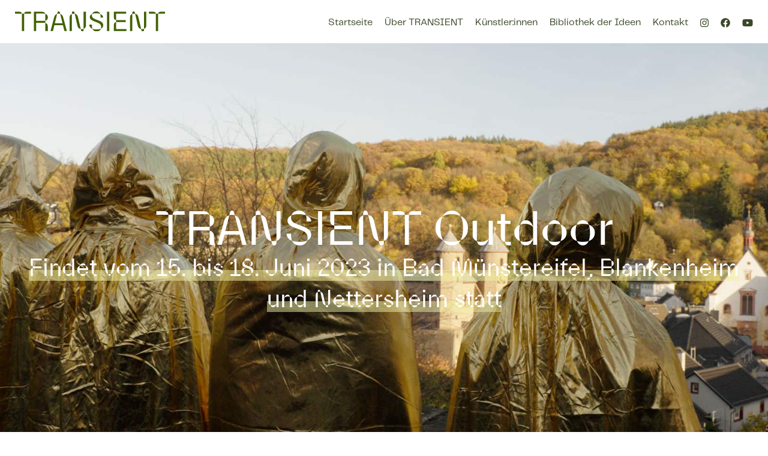

--- FILE ---
content_type: text/html; charset=UTF-8
request_url: https://transientimpuls.com/2023-outdoor/
body_size: 27420
content:
<!doctype html>
<html lang="de-DE">
<head><meta charset="UTF-8"><script>if(navigator.userAgent.match(/MSIE|Internet Explorer/i)||navigator.userAgent.match(/Trident\/7\..*?rv:11/i)){var href=document.location.href;if(!href.match(/[?&]nowprocket/)){if(href.indexOf("?")==-1){if(href.indexOf("#")==-1){document.location.href=href+"?nowprocket=1"}else{document.location.href=href.replace("#","?nowprocket=1#")}}else{if(href.indexOf("#")==-1){document.location.href=href+"&nowprocket=1"}else{document.location.href=href.replace("#","&nowprocket=1#")}}}}</script><script>class RocketLazyLoadScripts{constructor(){this.v="1.2.5.1",this.triggerEvents=["keydown","mousedown","mousemove","touchmove","touchstart","touchend","wheel"],this.userEventHandler=this._triggerListener.bind(this),this.touchStartHandler=this._onTouchStart.bind(this),this.touchMoveHandler=this._onTouchMove.bind(this),this.touchEndHandler=this._onTouchEnd.bind(this),this.clickHandler=this._onClick.bind(this),this.interceptedClicks=[],this.interceptedClickListeners=[],this._interceptClickListeners(this),window.addEventListener("pageshow",e=>{this.persisted=e.persisted,this.everythingLoaded&&this._triggerLastFunctions()}),document.addEventListener("DOMContentLoaded",()=>{this._preconnect3rdParties()}),this.delayedScripts={normal:[],async:[],defer:[]},this.trash=[],this.allJQueries=[]}_addUserInteractionListener(e){if(document.hidden){e._triggerListener();return}this.triggerEvents.forEach(t=>window.addEventListener(t,e.userEventHandler,{passive:!0})),window.addEventListener("touchstart",e.touchStartHandler,{passive:!0}),window.addEventListener("mousedown",e.touchStartHandler),document.addEventListener("visibilitychange",e.userEventHandler)}_removeUserInteractionListener(){this.triggerEvents.forEach(e=>window.removeEventListener(e,this.userEventHandler,{passive:!0})),document.removeEventListener("visibilitychange",this.userEventHandler)}_onTouchStart(e){"HTML"!==e.target.tagName&&(window.addEventListener("touchend",this.touchEndHandler),window.addEventListener("mouseup",this.touchEndHandler),window.addEventListener("touchmove",this.touchMoveHandler,{passive:!0}),window.addEventListener("mousemove",this.touchMoveHandler),e.target.addEventListener("click",this.clickHandler),this._disableOtherEventListeners(e.target,!0),this._renameDOMAttribute(e.target,"onclick","rocket-onclick"),this._pendingClickStarted())}_onTouchMove(e){window.removeEventListener("touchend",this.touchEndHandler),window.removeEventListener("mouseup",this.touchEndHandler),window.removeEventListener("touchmove",this.touchMoveHandler,{passive:!0}),window.removeEventListener("mousemove",this.touchMoveHandler),e.target.removeEventListener("click",this.clickHandler),this._disableOtherEventListeners(e.target,!1),this._renameDOMAttribute(e.target,"rocket-onclick","onclick"),this._pendingClickFinished()}_onTouchEnd(){window.removeEventListener("touchend",this.touchEndHandler),window.removeEventListener("mouseup",this.touchEndHandler),window.removeEventListener("touchmove",this.touchMoveHandler,{passive:!0}),window.removeEventListener("mousemove",this.touchMoveHandler)}_onClick(e){e.target.removeEventListener("click",this.clickHandler),this._disableOtherEventListeners(e.target,!1),this._renameDOMAttribute(e.target,"rocket-onclick","onclick"),this.interceptedClicks.push(e),e.preventDefault(),e.stopPropagation(),e.stopImmediatePropagation(),this._pendingClickFinished()}_replayClicks(){window.removeEventListener("touchstart",this.touchStartHandler,{passive:!0}),window.removeEventListener("mousedown",this.touchStartHandler),this.interceptedClicks.forEach(e=>{e.target.dispatchEvent(new MouseEvent("click",{view:e.view,bubbles:!0,cancelable:!0}))})}_interceptClickListeners(e){EventTarget.prototype.addEventListenerBase=EventTarget.prototype.addEventListener,EventTarget.prototype.addEventListener=function(t,i,r){"click"!==t||e.windowLoaded||i===e.clickHandler||e.interceptedClickListeners.push({target:this,func:i,options:r}),(this||window).addEventListenerBase(t,i,r)}}_disableOtherEventListeners(e,t){this.interceptedClickListeners.forEach(i=>{i.target===e&&(t?e.removeEventListener("click",i.func,i.options):e.addEventListener("click",i.func,i.options))}),e.parentNode!==document.documentElement&&this._disableOtherEventListeners(e.parentNode,t)}_waitForPendingClicks(){return new Promise(e=>{this._isClickPending?this._pendingClickFinished=e:e()})}_pendingClickStarted(){this._isClickPending=!0}_pendingClickFinished(){this._isClickPending=!1}_renameDOMAttribute(e,t,i){e.hasAttribute&&e.hasAttribute(t)&&(event.target.setAttribute(i,event.target.getAttribute(t)),event.target.removeAttribute(t))}_triggerListener(){this._removeUserInteractionListener(this),"loading"===document.readyState?document.addEventListener("DOMContentLoaded",this._loadEverythingNow.bind(this)):this._loadEverythingNow()}_preconnect3rdParties(){let e=[];document.querySelectorAll("script[type=rocketlazyloadscript][data-rocket-src]").forEach(t=>{let i=t.getAttribute("data-rocket-src");if(i&&0!==i.indexOf("data:")){0===i.indexOf("//")&&(i=location.protocol+i);try{let r=new URL(i).origin;r!==location.origin&&e.push({src:r,crossOrigin:t.crossOrigin||"module"===t.getAttribute("data-rocket-type")})}catch(n){}}}),e=[...new Map(e.map(e=>[JSON.stringify(e),e])).values()],this._batchInjectResourceHints(e,"preconnect")}async _loadEverythingNow(){this.lastBreath=Date.now(),this._delayEventListeners(this),this._delayJQueryReady(this),this._handleDocumentWrite(),this._registerAllDelayedScripts(),this._preloadAllScripts(),await this._loadScriptsFromList(this.delayedScripts.normal),await this._loadScriptsFromList(this.delayedScripts.defer),await this._loadScriptsFromList(this.delayedScripts.async);try{await this._triggerDOMContentLoaded(),await this._pendingWebpackRequests(this),await this._triggerWindowLoad()}catch(e){console.error(e)}window.dispatchEvent(new Event("rocket-allScriptsLoaded")),this.everythingLoaded=!0,this._waitForPendingClicks().then(()=>{this._replayClicks()}),this._emptyTrash()}_registerAllDelayedScripts(){document.querySelectorAll("script[type=rocketlazyloadscript]").forEach(e=>{e.hasAttribute("data-rocket-src")?e.hasAttribute("async")&&!1!==e.async?this.delayedScripts.async.push(e):e.hasAttribute("defer")&&!1!==e.defer||"module"===e.getAttribute("data-rocket-type")?this.delayedScripts.defer.push(e):this.delayedScripts.normal.push(e):this.delayedScripts.normal.push(e)})}async _transformScript(e){if(await this._littleBreath(),!0===e.noModule&&"noModule"in HTMLScriptElement.prototype){e.setAttribute("data-rocket-status","skipped");return}return new Promise(t=>{let i;function r(){(i||e).setAttribute("data-rocket-status","executed"),t()}try{if(navigator.userAgent.indexOf("Firefox/")>0||""===navigator.vendor)i=document.createElement("script"),[...e.attributes].forEach(e=>{let t=e.nodeName;"type"!==t&&("data-rocket-type"===t&&(t="type"),"data-rocket-src"===t&&(t="src"),i.setAttribute(t,e.nodeValue))}),e.text&&(i.text=e.text),i.hasAttribute("src")?(i.addEventListener("load",r),i.addEventListener("error",function(){i.setAttribute("data-rocket-status","failed"),t()}),setTimeout(()=>{i.isConnected||t()},1)):(i.text=e.text,r()),e.parentNode.replaceChild(i,e);else{let n=e.getAttribute("data-rocket-type"),s=e.getAttribute("data-rocket-src");n?(e.type=n,e.removeAttribute("data-rocket-type")):e.removeAttribute("type"),e.addEventListener("load",r),e.addEventListener("error",function(){e.setAttribute("data-rocket-status","failed"),t()}),s?(e.removeAttribute("data-rocket-src"),e.src=s):e.src="data:text/javascript;base64,"+window.btoa(unescape(encodeURIComponent(e.text)))}}catch(a){e.setAttribute("data-rocket-status","failed"),t()}})}async _loadScriptsFromList(e){let t=e.shift();return t&&t.isConnected?(await this._transformScript(t),this._loadScriptsFromList(e)):Promise.resolve()}_preloadAllScripts(){this._batchInjectResourceHints([...this.delayedScripts.normal,...this.delayedScripts.defer,...this.delayedScripts.async],"preload")}_batchInjectResourceHints(e,t){var i=document.createDocumentFragment();e.forEach(e=>{let r=e.getAttribute&&e.getAttribute("data-rocket-src")||e.src;if(r){let n=document.createElement("link");n.href=r,n.rel=t,"preconnect"!==t&&(n.as="script"),e.getAttribute&&"module"===e.getAttribute("data-rocket-type")&&(n.crossOrigin=!0),e.crossOrigin&&(n.crossOrigin=e.crossOrigin),e.integrity&&(n.integrity=e.integrity),i.appendChild(n),this.trash.push(n)}}),document.head.appendChild(i)}_delayEventListeners(e){let t={};function i(i,r){return t[r].eventsToRewrite.indexOf(i)>=0&&!e.everythingLoaded?"rocket-"+i:i}function r(e,r){var n;!t[n=e]&&(t[n]={originalFunctions:{add:n.addEventListener,remove:n.removeEventListener},eventsToRewrite:[]},n.addEventListener=function(){arguments[0]=i(arguments[0],n),t[n].originalFunctions.add.apply(n,arguments)},n.removeEventListener=function(){arguments[0]=i(arguments[0],n),t[n].originalFunctions.remove.apply(n,arguments)}),t[e].eventsToRewrite.push(r)}function n(t,i){let r=t[i];t[i]=null,Object.defineProperty(t,i,{get:()=>r||function(){},set(n){e.everythingLoaded?r=n:t["rocket"+i]=r=n}})}r(document,"DOMContentLoaded"),r(window,"DOMContentLoaded"),r(window,"load"),r(window,"pageshow"),r(document,"readystatechange"),n(document,"onreadystatechange"),n(window,"onload"),n(window,"onpageshow")}_delayJQueryReady(e){let t;function i(t){return e.everythingLoaded?t:t.split(" ").map(e=>"load"===e||0===e.indexOf("load.")?"rocket-jquery-load":e).join(" ")}function r(r){if(r&&r.fn&&!e.allJQueries.includes(r)){r.fn.ready=r.fn.init.prototype.ready=function(t){return e.domReadyFired?t.bind(document)(r):document.addEventListener("rocket-DOMContentLoaded",()=>t.bind(document)(r)),r([])};let n=r.fn.on;r.fn.on=r.fn.init.prototype.on=function(){return this[0]===window&&("string"==typeof arguments[0]||arguments[0]instanceof String?arguments[0]=i(arguments[0]):"object"==typeof arguments[0]&&Object.keys(arguments[0]).forEach(e=>{let t=arguments[0][e];delete arguments[0][e],arguments[0][i(e)]=t})),n.apply(this,arguments),this},e.allJQueries.push(r)}t=r}r(window.jQuery),Object.defineProperty(window,"jQuery",{get:()=>t,set(e){r(e)}})}async _pendingWebpackRequests(e){let t=document.querySelector("script[data-webpack]");async function i(){return new Promise(e=>{t.addEventListener("load",e),t.addEventListener("error",e)})}t&&(await i(),await e._requestAnimFrame(),await e._pendingWebpackRequests(e))}async _triggerDOMContentLoaded(){this.domReadyFired=!0,await this._littleBreath(),document.dispatchEvent(new Event("rocket-readystatechange")),await this._littleBreath(),document.rocketonreadystatechange&&document.rocketonreadystatechange(),await this._littleBreath(),document.dispatchEvent(new Event("rocket-DOMContentLoaded")),await this._littleBreath(),window.dispatchEvent(new Event("rocket-DOMContentLoaded"))}async _triggerWindowLoad(){await this._littleBreath(),document.dispatchEvent(new Event("rocket-readystatechange")),await this._littleBreath(),document.rocketonreadystatechange&&document.rocketonreadystatechange(),await this._littleBreath(),window.dispatchEvent(new Event("rocket-load")),await this._littleBreath(),window.rocketonload&&window.rocketonload(),await this._littleBreath(),this.allJQueries.forEach(e=>e(window).trigger("rocket-jquery-load")),await this._littleBreath();let e=new Event("rocket-pageshow");e.persisted=this.persisted,window.dispatchEvent(e),await this._littleBreath(),window.rocketonpageshow&&window.rocketonpageshow({persisted:this.persisted}),this.windowLoaded=!0}_triggerLastFunctions(){document.onreadystatechange&&document.onreadystatechange(),window.onload&&window.onload(),window.onpageshow&&window.onpageshow({persisted:this.persisted})}_handleDocumentWrite(){let e=new Map;document.write=document.writeln=function(t){let i=document.currentScript;i||console.error("WPRocket unable to document.write this: "+t);let r=document.createRange(),n=i.parentElement,s=e.get(i);void 0===s&&(s=i.nextSibling,e.set(i,s));let a=document.createDocumentFragment();r.setStart(a,0),a.appendChild(r.createContextualFragment(t)),n.insertBefore(a,s)}}async _littleBreath(){Date.now()-this.lastBreath>45&&(await this._requestAnimFrame(),this.lastBreath=Date.now())}async _requestAnimFrame(){return document.hidden?new Promise(e=>setTimeout(e)):new Promise(e=>requestAnimationFrame(e))}_emptyTrash(){this.trash.forEach(e=>e.remove())}static run(){let e=new RocketLazyLoadScripts;e._addUserInteractionListener(e)}}RocketLazyLoadScripts.run();</script>
	
	<meta name="viewport" content="width=device-width, initial-scale=1">
	<link rel="profile" href="https://gmpg.org/xfn/11">
	<meta name='robots' content='index, follow, max-image-preview:large, max-snippet:-1, max-video-preview:-1' />
<link rel="alternate" hreflang="de" href="https://transientimpuls.com/2023-outdoor/" />
<link rel="alternate" hreflang="x-default" href="https://transientimpuls.com/2023-outdoor/" />

	<!-- This site is optimized with the Yoast SEO plugin v22.2 - https://yoast.com/wordpress/plugins/seo/ -->
	<title>TRANSIENT Outdoor &#8226; TRANSIENT Labor und Academy 2022</title>
	<link rel="canonical" href="https://transientimpuls.com/2023-outdoor/" />
	<meta property="og:locale" content="de_DE" />
	<meta property="og:type" content="article" />
	<meta property="og:title" content="TRANSIENT Outdoor &#8226; TRANSIENT Labor und Academy 2022" />
	<meta property="og:description" content="Konzept Programm &#038; Künstler*innen Eindrücke Anfahrt" />
	<meta property="og:url" content="https://transientimpuls.com/2023-outdoor/" />
	<meta property="og:site_name" content="TRANSIENT Labor und Academy 2022" />
	<meta property="article:publisher" content="https://www.facebook.com/TransientImpuls" />
	<meta property="article:modified_time" content="2023-03-16T06:11:20+00:00" />
	<meta property="og:image" content="https://transientimpuls.com/wp-content/uploads/2022/07/transient_keyvisual_2022.jpg" />
	<meta property="og:image:width" content="1600" />
	<meta property="og:image:height" content="900" />
	<meta property="og:image:type" content="image/jpeg" />
	<meta name="twitter:card" content="summary_large_image" />
	<meta name="twitter:label1" content="Geschätzte Lesezeit" />
	<meta name="twitter:data1" content="4 Minuten" />
	<script type="application/ld+json" class="yoast-schema-graph">{"@context":"https://schema.org","@graph":[{"@type":"WebPage","@id":"https://transientimpuls.com/2023-outdoor/","url":"https://transientimpuls.com/2023-outdoor/","name":"TRANSIENT Outdoor &#8226; TRANSIENT Labor und Academy 2022","isPartOf":{"@id":"https://transientimpuls.com/#website"},"datePublished":"2023-03-03T07:35:50+00:00","dateModified":"2023-03-16T06:11:20+00:00","breadcrumb":{"@id":"https://transientimpuls.com/2023-outdoor/#breadcrumb"},"inLanguage":"de","potentialAction":[{"@type":"ReadAction","target":["https://transientimpuls.com/2023-outdoor/"]}]},{"@type":"BreadcrumbList","@id":"https://transientimpuls.com/2023-outdoor/#breadcrumb","itemListElement":[{"@type":"ListItem","position":1,"name":"Startseite","item":"https://transientimpuls.com/"},{"@type":"ListItem","position":2,"name":"TRANSIENT Outdoor"}]},{"@type":"WebSite","@id":"https://transientimpuls.com/#website","url":"https://transientimpuls.com/","name":"TRANSIENT Kulturprojekte","description":"","publisher":{"@id":"https://transientimpuls.com/#organization"},"potentialAction":[{"@type":"SearchAction","target":{"@type":"EntryPoint","urlTemplate":"https://transientimpuls.com/?s={search_term_string}"},"query-input":"required name=search_term_string"}],"inLanguage":"de"},{"@type":"Organization","@id":"https://transientimpuls.com/#organization","name":"TRANSIENT Labor und Academy 2022","url":"https://transientimpuls.com/","logo":{"@type":"ImageObject","inLanguage":"de","@id":"https://transientimpuls.com/#/schema/logo/image/","url":"https://transientimpuls.com/wp-content/uploads/2022/07/transient_labor-academy-2022.svg","contentUrl":"https://transientimpuls.com/wp-content/uploads/2022/07/transient_labor-academy-2022.svg","width":1428,"height":388,"caption":"TRANSIENT Labor und Academy 2022"},"image":{"@id":"https://transientimpuls.com/#/schema/logo/image/"},"sameAs":["https://www.facebook.com/TransientImpuls"]}]}</script>
	<!-- / Yoast SEO plugin. -->


<link rel='dns-prefetch' href='//use.fontawesome.com' />
<link rel='dns-prefetch' href='//maxcdn.bootstrapcdn.com' />

<link rel="alternate" type="application/rss+xml" title="TRANSIENT Labor und Academy 2022 &raquo; Feed" href="https://transientimpuls.com/feed/" />
<link rel="alternate" type="application/rss+xml" title="TRANSIENT Labor und Academy 2022 &raquo; Kommentar-Feed" href="https://transientimpuls.com/comments/feed/" />
<link rel="alternate" title="oEmbed (JSON)" type="application/json+oembed" href="https://transientimpuls.com/wp-json/oembed/1.0/embed?url=https%3A%2F%2Ftransientimpuls.com%2F2023-outdoor%2F" />
<link rel="alternate" title="oEmbed (XML)" type="text/xml+oembed" href="https://transientimpuls.com/wp-json/oembed/1.0/embed?url=https%3A%2F%2Ftransientimpuls.com%2F2023-outdoor%2F&#038;format=xml" />
<style id='wp-img-auto-sizes-contain-inline-css'>
img:is([sizes=auto i],[sizes^="auto," i]){contain-intrinsic-size:3000px 1500px}
/*# sourceURL=wp-img-auto-sizes-contain-inline-css */
</style>
<link rel='stylesheet' id='sbi_styles-css' href='https://transientimpuls.com/wp-content/cache/background-css/transientimpuls.com/wp-content/plugins/instagram-feed/css/sbi-styles.min.css?ver=6.9.1&wpr_t=1769902672' media='all' />
<style id='wp-emoji-styles-inline-css'>

	img.wp-smiley, img.emoji {
		display: inline !important;
		border: none !important;
		box-shadow: none !important;
		height: 1em !important;
		width: 1em !important;
		margin: 0 0.07em !important;
		vertical-align: -0.1em !important;
		background: none !important;
		padding: 0 !important;
	}
/*# sourceURL=wp-emoji-styles-inline-css */
</style>
<style id='classic-theme-styles-inline-css'>
/*! This file is auto-generated */
.wp-block-button__link{color:#fff;background-color:#32373c;border-radius:9999px;box-shadow:none;text-decoration:none;padding:calc(.667em + 2px) calc(1.333em + 2px);font-size:1.125em}.wp-block-file__button{background:#32373c;color:#fff;text-decoration:none}
/*# sourceURL=/wp-includes/css/classic-themes.min.css */
</style>
<link data-minify="1" rel='stylesheet' id='jet-engine-frontend-css' href='https://transientimpuls.com/wp-content/cache/min/1/wp-content/plugins/jet-engine/assets/css/frontend.css?ver=1766472015' media='all' />
<link data-minify="1" rel='stylesheet' id='wpml-blocks-css' href='https://transientimpuls.com/wp-content/cache/min/1/wp-content/plugins/sitepress-multilingual-cms/dist/css/blocks/styles.css?ver=1766472015' media='all' />
<link data-minify="1" rel='stylesheet' id='uaf_client_css-css' href='https://transientimpuls.com/wp-content/cache/min/1/wp-content/uploads/useanyfont/uaf.css?ver=1766472015' media='all' />
<link data-minify="1" rel='stylesheet' id='ppress-frontend-css' href='https://transientimpuls.com/wp-content/cache/background-css/transientimpuls.com/wp-content/cache/min/1/wp-content/plugins/wp-user-avatar/assets/css/frontend.min.css?ver=1766472015&wpr_t=1769902672' media='all' />
<link rel='stylesheet' id='ppress-flatpickr-css' href='https://transientimpuls.com/wp-content/plugins/wp-user-avatar/assets/flatpickr/flatpickr.min.css?ver=4.15.3' media='all' />
<link rel='stylesheet' id='ppress-select2-css' href='https://transientimpuls.com/wp-content/plugins/wp-user-avatar/assets/select2/select2.min.css?ver=6.9' media='all' />
<link rel='stylesheet' id='cff-css' href='https://transientimpuls.com/wp-content/cache/background-css/transientimpuls.com/wp-content/plugins/custom-facebook-feed/assets/css/cff-style.min.css?ver=4.3.2&wpr_t=1769902672' media='all' />
<link data-minify="1" rel='stylesheet' id='sb-font-awesome-css' href='https://transientimpuls.com/wp-content/cache/min/1/font-awesome/4.7.0/css/font-awesome.min.css?ver=1766472016' media='all' />
<link rel='stylesheet' id='wpml-legacy-horizontal-list-0-css' href='https://transientimpuls.com/wp-content/plugins/sitepress-multilingual-cms/templates/language-switchers/legacy-list-horizontal/style.min.css?ver=1' media='all' />
<link rel='stylesheet' id='wpml-menu-item-0-css' href='https://transientimpuls.com/wp-content/plugins/sitepress-multilingual-cms/templates/language-switchers/menu-item/style.min.css?ver=1' media='all' />
<link rel='stylesheet' id='hello-elementor-css' href='https://transientimpuls.com/wp-content/themes/hello-elementor/style.min.css?ver=3.0.1' media='all' />
<link rel='stylesheet' id='hello-elementor-theme-style-css' href='https://transientimpuls.com/wp-content/themes/hello-elementor/theme.min.css?ver=3.0.1' media='all' />
<link rel='stylesheet' id='hello-elementor-header-footer-css' href='https://transientimpuls.com/wp-content/themes/hello-elementor/header-footer.min.css?ver=3.0.1' media='all' />
<link data-minify="1" rel='stylesheet' id='elementor-icons-css' href='https://transientimpuls.com/wp-content/cache/min/1/wp-content/plugins/elementor/assets/lib/eicons/css/elementor-icons.min.css?ver=1766472016' media='all' />
<link rel='stylesheet' id='elementor-frontend-css' href='https://transientimpuls.com/wp-content/uploads/elementor/css/custom-frontend.min.css?ver=1710517428' media='all' />
<style id='elementor-frontend-inline-css'>
.elementor-5241 .elementor-element.elementor-element-42a067ed:not(.elementor-motion-effects-element-type-background), .elementor-5241 .elementor-element.elementor-element-42a067ed > .elementor-motion-effects-container > .elementor-motion-effects-layer{background-image:var(--wpr-bg-6f6bfd94-f8e3-4779-8c88-73eca4a83e01);}
/*# sourceURL=elementor-frontend-inline-css */
</style>
<link data-minify="1" rel='stylesheet' id='swiper-css' href='https://transientimpuls.com/wp-content/cache/min/1/wp-content/plugins/elementor/assets/lib/swiper/v8/css/swiper.min.css?ver=1766472016' media='all' />
<link rel='stylesheet' id='elementor-post-19-css' href='https://transientimpuls.com/wp-content/uploads/elementor/css/post-19.css?ver=1710517428' media='all' />
<link rel='stylesheet' id='cffstyles-css' href='https://transientimpuls.com/wp-content/cache/background-css/transientimpuls.com/wp-content/plugins/custom-facebook-feed/assets/css/cff-style.min.css?ver=4.3.2&wpr_t=1769902672' media='all' />
<link rel='stylesheet' id='elementor-pro-css' href='https://transientimpuls.com/wp-content/uploads/elementor/css/custom-pro-frontend.min.css?ver=1710517428' media='all' />
<link rel='stylesheet' id='full-screen-menu-frontend-css' href='https://transientimpuls.com/wp-content/plugins/full-screen-menu-for-elementor/assets/css/frontend.min.css?ver=1.0.6' media='all' />
<link data-minify="1" rel='stylesheet' id='namogo-icons-css' href='https://transientimpuls.com/wp-content/cache/min/1/wp-content/plugins/elementor-extras/assets/lib/nicons/css/nicons.css?ver=1766472016' media='all' />
<link rel='stylesheet' id='elementor-extras-frontend-css' href='https://transientimpuls.com/wp-content/plugins/elementor-extras/assets/css/frontend.min.css?ver=2.2.51' media='all' />
<link rel='stylesheet' id='sbistyles-css' href='https://transientimpuls.com/wp-content/cache/background-css/transientimpuls.com/wp-content/plugins/instagram-feed/css/sbi-styles.min.css?ver=6.9.1&wpr_t=1769902672' media='all' />
<link rel='stylesheet' id='elementor-post-5241-css' href='https://transientimpuls.com/wp-content/uploads/elementor/css/post-5241.css?ver=1710518934' media='all' />
<link rel='stylesheet' id='elementor-post-70-css' href='https://transientimpuls.com/wp-content/uploads/elementor/css/post-70.css?ver=1710517428' media='all' />
<link rel='stylesheet' id='elementor-post-205-css' href='https://transientimpuls.com/wp-content/uploads/elementor/css/post-205.css?ver=1766344345' media='all' />
<link data-minify="1" rel='stylesheet' id='hello-elementor-child-style-css' href='https://transientimpuls.com/wp-content/cache/min/1/wp-content/themes/hello-theme-child-master/style.css?ver=1766472016' media='all' />
<link data-minify="1" rel='stylesheet' id='ecs-styles-css' href='https://transientimpuls.com/wp-content/cache/min/1/wp-content/plugins/ele-custom-skin/assets/css/ecs-style.css?ver=1766472016' media='all' />
<link rel='stylesheet' id='elementor-post-456-css' href='https://transientimpuls.com/wp-content/uploads/elementor/css/post-456.css?ver=1620649548' media='all' />
<style id='rocket-lazyload-inline-css'>
.rll-youtube-player{position:relative;padding-bottom:56.23%;height:0;overflow:hidden;max-width:100%;}.rll-youtube-player:focus-within{outline: 2px solid currentColor;outline-offset: 5px;}.rll-youtube-player iframe{position:absolute;top:0;left:0;width:100%;height:100%;z-index:100;background:0 0}.rll-youtube-player img{bottom:0;display:block;left:0;margin:auto;max-width:100%;width:100%;position:absolute;right:0;top:0;border:none;height:auto;-webkit-transition:.4s all;-moz-transition:.4s all;transition:.4s all}.rll-youtube-player img:hover{-webkit-filter:brightness(75%)}.rll-youtube-player .play{height:100%;width:100%;left:0;top:0;position:absolute;background:var(--wpr-bg-350cac23-3a02-4628-ae91-d82bb6613680) no-repeat center;background-color: transparent !important;cursor:pointer;border:none;}
/*# sourceURL=rocket-lazyload-inline-css */
</style>
<link rel='stylesheet' id='elementor-icons-shared-0-css' href='https://transientimpuls.com/wp-content/plugins/elementor/assets/lib/font-awesome/css/fontawesome.min.css?ver=5.15.3' media='all' />
<link data-minify="1" rel='stylesheet' id='elementor-icons-fa-solid-css' href='https://transientimpuls.com/wp-content/cache/min/1/wp-content/plugins/elementor/assets/lib/font-awesome/css/solid.min.css?ver=1766472016' media='all' />
<script type="rocketlazyloadscript" data-rocket-src="https://transientimpuls.com/wp-content/plugins/svg-support/vendor/DOMPurify/DOMPurify.min.js?ver=1.0.1" id="bodhi-dompurify-library-js" defer></script>
<script type="rocketlazyloadscript" data-rocket-src="https://transientimpuls.com/wp-includes/js/jquery/jquery.min.js?ver=3.7.1" id="jquery-core-js" defer></script>
<script type="rocketlazyloadscript" data-rocket-src="https://transientimpuls.com/wp-includes/js/jquery/jquery-migrate.min.js?ver=3.4.1" id="jquery-migrate-js" defer></script>
<script type="rocketlazyloadscript" defer data-rocket-src="https://transientimpuls.com/wp-content/plugins/fcp-lightest-lightbox/loader.min.js?ver=1.4.2" id="fcp-lightbox-loader-js"></script>
<script type="rocketlazyloadscript" id="fcp-lightbox-loader-js-after">
window.fcp_lightbox = {"loader":"fcp-lightbox-loader-js","path":"https:\/\/transientimpuls.com\/wp-content\/plugins\/fcp-lightest-lightbox\/","dev":false,"ver":"1.4.2","selector":"a[href$=\".jpg\"], a[href$=\".jpeg\"], a[href$=\".png\"]","translations":{"Previous":"Zur\u00fcck","Next":"Weiter","Close":"Schlie\u00dfen","Caption":"Untertitel"}};
//# sourceURL=fcp-lightbox-loader-js-after
</script>
<script type="rocketlazyloadscript" data-rocket-src="https://transientimpuls.com/wp-content/plugins/svg-support/js/min/svgs-inline-min.js?ver=1.0.1" id="bodhi_svg_inline-js" defer></script>
<script type="rocketlazyloadscript" id="bodhi_svg_inline-js-after">
cssTarget="img.style-svg";ForceInlineSVGActive="false";frontSanitizationEnabled="on";
//# sourceURL=bodhi_svg_inline-js-after
</script>
<script type="rocketlazyloadscript" data-rocket-src="https://transientimpuls.com/wp-content/plugins/wp-user-avatar/assets/flatpickr/flatpickr.min.js?ver=4.15.3" id="ppress-flatpickr-js" defer></script>
<script type="rocketlazyloadscript" data-rocket-src="https://transientimpuls.com/wp-content/plugins/wp-user-avatar/assets/select2/select2.min.js?ver=4.15.3" id="ppress-select2-js" defer></script>
<script type="rocketlazyloadscript" id="font-awesome-official-js-before">
FontAwesomeConfig = { searchPseudoElements: true };
//# sourceURL=font-awesome-official-js-before
</script>
<script type="rocketlazyloadscript" data-minify="1" defer crossorigin="anonymous" data-rocket-src="https://transientimpuls.com/wp-content/cache/min/1/releases/v5.15.4/js/all.js?ver=1766472016" id="font-awesome-official-js"></script>
<script type="rocketlazyloadscript" data-minify="1" defer crossorigin="anonymous" data-rocket-src="https://transientimpuls.com/wp-content/cache/min/1/releases/v5.15.4/js/v4-shims.js?ver=1766472016" id="font-awesome-official-v4shim-js"></script>
<script id="ecs_ajax_load-js-extra">
var ecs_ajax_params = {"ajaxurl":"https://transientimpuls.com/wp-admin/admin-ajax.php","posts":"{\"page\":0,\"pagename\":\"2023-outdoor\",\"error\":\"\",\"m\":\"\",\"p\":0,\"post_parent\":\"\",\"subpost\":\"\",\"subpost_id\":\"\",\"attachment\":\"\",\"attachment_id\":0,\"name\":\"2023-outdoor\",\"page_id\":0,\"second\":\"\",\"minute\":\"\",\"hour\":\"\",\"day\":0,\"monthnum\":0,\"year\":0,\"w\":0,\"category_name\":\"\",\"tag\":\"\",\"cat\":\"\",\"tag_id\":\"\",\"author\":\"\",\"author_name\":\"\",\"feed\":\"\",\"tb\":\"\",\"paged\":0,\"meta_key\":\"\",\"meta_value\":\"\",\"preview\":\"\",\"s\":\"\",\"sentence\":\"\",\"title\":\"\",\"fields\":\"all\",\"menu_order\":\"\",\"embed\":\"\",\"category__in\":[],\"category__not_in\":[],\"category__and\":[],\"post__in\":[],\"post__not_in\":[],\"post_name__in\":[],\"tag__in\":[],\"tag__not_in\":[],\"tag__and\":[],\"tag_slug__in\":[],\"tag_slug__and\":[],\"post_parent__in\":[],\"post_parent__not_in\":[],\"author__in\":[],\"author__not_in\":[],\"search_columns\":[],\"post_type\":[\"post\",\"page\",\"e-landing-page\"],\"ignore_sticky_posts\":false,\"suppress_filters\":false,\"cache_results\":true,\"update_post_term_cache\":true,\"update_menu_item_cache\":false,\"lazy_load_term_meta\":true,\"update_post_meta_cache\":true,\"posts_per_page\":10,\"nopaging\":false,\"comments_per_page\":\"50\",\"no_found_rows\":false,\"order\":\"DESC\"}"};
//# sourceURL=ecs_ajax_load-js-extra
</script>
<script type="rocketlazyloadscript" data-minify="1" data-rocket-src="https://transientimpuls.com/wp-content/cache/min/1/wp-content/plugins/ele-custom-skin/assets/js/ecs_ajax_pagination.js?ver=1766472016" id="ecs_ajax_load-js" defer></script>
<script type="rocketlazyloadscript" data-minify="1" data-rocket-src="https://transientimpuls.com/wp-content/cache/min/1/wp-content/plugins/ele-custom-skin/assets/js/ecs.js?ver=1766472016" id="ecs-script-js" defer></script>
<link rel="https://api.w.org/" href="https://transientimpuls.com/wp-json/" /><link rel="alternate" title="JSON" type="application/json" href="https://transientimpuls.com/wp-json/wp/v2/pages/5241" /><link rel="EditURI" type="application/rsd+xml" title="RSD" href="https://transientimpuls.com/xmlrpc.php?rsd" />
<meta name="generator" content="WordPress 6.9" />
<link rel='shortlink' href='https://transientimpuls.com/?p=5241' />
<meta name="generator" content="WPML ver:4.6.9 stt:1,3;" />
<meta name="generator" content="Elementor 3.20.1; features: e_optimized_assets_loading, additional_custom_breakpoints, block_editor_assets_optimize, e_image_loading_optimization; settings: css_print_method-external, google_font-enabled, font_display-auto">
<script type="rocketlazyloadscript">window.addEventListener('DOMContentLoaded', function() { 
jQuery(document).ready(function($) { 
var delay = 100; setTimeout(function() { 
$('.elementor-tab-title').removeClass('elementor-active');
 $('.elementor-tab-content').css('display', 'none'); }, delay); 
}); 
});</script>
<link rel="icon" href="https://transientimpuls.com/wp-content/uploads/2023/02/cropped-ti_favicon-32x32.png" sizes="32x32" />
<link rel="icon" href="https://transientimpuls.com/wp-content/uploads/2023/02/cropped-ti_favicon-192x192.png" sizes="192x192" />
<link rel="apple-touch-icon" href="https://transientimpuls.com/wp-content/uploads/2023/02/cropped-ti_favicon-180x180.png" />
<meta name="msapplication-TileImage" content="https://transientimpuls.com/wp-content/uploads/2023/02/cropped-ti_favicon-270x270.png" />
		<style id="wp-custom-css">
			a.linknew {
color: #3A4728;
border-bottom: 1px solid;}

.fcplb-next, .fcplb-prev, .fcplb-close {
    background-color: rgba(0, 0, 0, 0) !important;
	border: 0px !important;
}

[type=button]:focus, [type=submit]:focus, button:focus {
    outline: 0px auto -webkit-focus-ring-color !important;
}
	
@media(max-width: 800px) {
    #fcplb img {
        max-width:100%;
        max-height: 100%
    }

    #fcplb button {
        background-size: 8vw;
    }

    .fcplb-next,.fcplb-prev {
        top: 50vh !important;
        bottom: 50vh !important;
        opacity: .7;
    }

    .fcplb-close {
        width: 10vw;
        height: 10vw;
        opacity: .7
    }
}		</style>
		<noscript><style id="rocket-lazyload-nojs-css">.rll-youtube-player, [data-lazy-src]{display:none !important;}</style></noscript><style id='global-styles-inline-css'>
:root{--wp--preset--aspect-ratio--square: 1;--wp--preset--aspect-ratio--4-3: 4/3;--wp--preset--aspect-ratio--3-4: 3/4;--wp--preset--aspect-ratio--3-2: 3/2;--wp--preset--aspect-ratio--2-3: 2/3;--wp--preset--aspect-ratio--16-9: 16/9;--wp--preset--aspect-ratio--9-16: 9/16;--wp--preset--color--black: #000000;--wp--preset--color--cyan-bluish-gray: #abb8c3;--wp--preset--color--white: #ffffff;--wp--preset--color--pale-pink: #f78da7;--wp--preset--color--vivid-red: #cf2e2e;--wp--preset--color--luminous-vivid-orange: #ff6900;--wp--preset--color--luminous-vivid-amber: #fcb900;--wp--preset--color--light-green-cyan: #7bdcb5;--wp--preset--color--vivid-green-cyan: #00d084;--wp--preset--color--pale-cyan-blue: #8ed1fc;--wp--preset--color--vivid-cyan-blue: #0693e3;--wp--preset--color--vivid-purple: #9b51e0;--wp--preset--gradient--vivid-cyan-blue-to-vivid-purple: linear-gradient(135deg,rgb(6,147,227) 0%,rgb(155,81,224) 100%);--wp--preset--gradient--light-green-cyan-to-vivid-green-cyan: linear-gradient(135deg,rgb(122,220,180) 0%,rgb(0,208,130) 100%);--wp--preset--gradient--luminous-vivid-amber-to-luminous-vivid-orange: linear-gradient(135deg,rgb(252,185,0) 0%,rgb(255,105,0) 100%);--wp--preset--gradient--luminous-vivid-orange-to-vivid-red: linear-gradient(135deg,rgb(255,105,0) 0%,rgb(207,46,46) 100%);--wp--preset--gradient--very-light-gray-to-cyan-bluish-gray: linear-gradient(135deg,rgb(238,238,238) 0%,rgb(169,184,195) 100%);--wp--preset--gradient--cool-to-warm-spectrum: linear-gradient(135deg,rgb(74,234,220) 0%,rgb(151,120,209) 20%,rgb(207,42,186) 40%,rgb(238,44,130) 60%,rgb(251,105,98) 80%,rgb(254,248,76) 100%);--wp--preset--gradient--blush-light-purple: linear-gradient(135deg,rgb(255,206,236) 0%,rgb(152,150,240) 100%);--wp--preset--gradient--blush-bordeaux: linear-gradient(135deg,rgb(254,205,165) 0%,rgb(254,45,45) 50%,rgb(107,0,62) 100%);--wp--preset--gradient--luminous-dusk: linear-gradient(135deg,rgb(255,203,112) 0%,rgb(199,81,192) 50%,rgb(65,88,208) 100%);--wp--preset--gradient--pale-ocean: linear-gradient(135deg,rgb(255,245,203) 0%,rgb(182,227,212) 50%,rgb(51,167,181) 100%);--wp--preset--gradient--electric-grass: linear-gradient(135deg,rgb(202,248,128) 0%,rgb(113,206,126) 100%);--wp--preset--gradient--midnight: linear-gradient(135deg,rgb(2,3,129) 0%,rgb(40,116,252) 100%);--wp--preset--font-size--small: 13px;--wp--preset--font-size--medium: 20px;--wp--preset--font-size--large: 36px;--wp--preset--font-size--x-large: 42px;--wp--preset--spacing--20: 0.44rem;--wp--preset--spacing--30: 0.67rem;--wp--preset--spacing--40: 1rem;--wp--preset--spacing--50: 1.5rem;--wp--preset--spacing--60: 2.25rem;--wp--preset--spacing--70: 3.38rem;--wp--preset--spacing--80: 5.06rem;--wp--preset--shadow--natural: 6px 6px 9px rgba(0, 0, 0, 0.2);--wp--preset--shadow--deep: 12px 12px 50px rgba(0, 0, 0, 0.4);--wp--preset--shadow--sharp: 6px 6px 0px rgba(0, 0, 0, 0.2);--wp--preset--shadow--outlined: 6px 6px 0px -3px rgb(255, 255, 255), 6px 6px rgb(0, 0, 0);--wp--preset--shadow--crisp: 6px 6px 0px rgb(0, 0, 0);}:where(.is-layout-flex){gap: 0.5em;}:where(.is-layout-grid){gap: 0.5em;}body .is-layout-flex{display: flex;}.is-layout-flex{flex-wrap: wrap;align-items: center;}.is-layout-flex > :is(*, div){margin: 0;}body .is-layout-grid{display: grid;}.is-layout-grid > :is(*, div){margin: 0;}:where(.wp-block-columns.is-layout-flex){gap: 2em;}:where(.wp-block-columns.is-layout-grid){gap: 2em;}:where(.wp-block-post-template.is-layout-flex){gap: 1.25em;}:where(.wp-block-post-template.is-layout-grid){gap: 1.25em;}.has-black-color{color: var(--wp--preset--color--black) !important;}.has-cyan-bluish-gray-color{color: var(--wp--preset--color--cyan-bluish-gray) !important;}.has-white-color{color: var(--wp--preset--color--white) !important;}.has-pale-pink-color{color: var(--wp--preset--color--pale-pink) !important;}.has-vivid-red-color{color: var(--wp--preset--color--vivid-red) !important;}.has-luminous-vivid-orange-color{color: var(--wp--preset--color--luminous-vivid-orange) !important;}.has-luminous-vivid-amber-color{color: var(--wp--preset--color--luminous-vivid-amber) !important;}.has-light-green-cyan-color{color: var(--wp--preset--color--light-green-cyan) !important;}.has-vivid-green-cyan-color{color: var(--wp--preset--color--vivid-green-cyan) !important;}.has-pale-cyan-blue-color{color: var(--wp--preset--color--pale-cyan-blue) !important;}.has-vivid-cyan-blue-color{color: var(--wp--preset--color--vivid-cyan-blue) !important;}.has-vivid-purple-color{color: var(--wp--preset--color--vivid-purple) !important;}.has-black-background-color{background-color: var(--wp--preset--color--black) !important;}.has-cyan-bluish-gray-background-color{background-color: var(--wp--preset--color--cyan-bluish-gray) !important;}.has-white-background-color{background-color: var(--wp--preset--color--white) !important;}.has-pale-pink-background-color{background-color: var(--wp--preset--color--pale-pink) !important;}.has-vivid-red-background-color{background-color: var(--wp--preset--color--vivid-red) !important;}.has-luminous-vivid-orange-background-color{background-color: var(--wp--preset--color--luminous-vivid-orange) !important;}.has-luminous-vivid-amber-background-color{background-color: var(--wp--preset--color--luminous-vivid-amber) !important;}.has-light-green-cyan-background-color{background-color: var(--wp--preset--color--light-green-cyan) !important;}.has-vivid-green-cyan-background-color{background-color: var(--wp--preset--color--vivid-green-cyan) !important;}.has-pale-cyan-blue-background-color{background-color: var(--wp--preset--color--pale-cyan-blue) !important;}.has-vivid-cyan-blue-background-color{background-color: var(--wp--preset--color--vivid-cyan-blue) !important;}.has-vivid-purple-background-color{background-color: var(--wp--preset--color--vivid-purple) !important;}.has-black-border-color{border-color: var(--wp--preset--color--black) !important;}.has-cyan-bluish-gray-border-color{border-color: var(--wp--preset--color--cyan-bluish-gray) !important;}.has-white-border-color{border-color: var(--wp--preset--color--white) !important;}.has-pale-pink-border-color{border-color: var(--wp--preset--color--pale-pink) !important;}.has-vivid-red-border-color{border-color: var(--wp--preset--color--vivid-red) !important;}.has-luminous-vivid-orange-border-color{border-color: var(--wp--preset--color--luminous-vivid-orange) !important;}.has-luminous-vivid-amber-border-color{border-color: var(--wp--preset--color--luminous-vivid-amber) !important;}.has-light-green-cyan-border-color{border-color: var(--wp--preset--color--light-green-cyan) !important;}.has-vivid-green-cyan-border-color{border-color: var(--wp--preset--color--vivid-green-cyan) !important;}.has-pale-cyan-blue-border-color{border-color: var(--wp--preset--color--pale-cyan-blue) !important;}.has-vivid-cyan-blue-border-color{border-color: var(--wp--preset--color--vivid-cyan-blue) !important;}.has-vivid-purple-border-color{border-color: var(--wp--preset--color--vivid-purple) !important;}.has-vivid-cyan-blue-to-vivid-purple-gradient-background{background: var(--wp--preset--gradient--vivid-cyan-blue-to-vivid-purple) !important;}.has-light-green-cyan-to-vivid-green-cyan-gradient-background{background: var(--wp--preset--gradient--light-green-cyan-to-vivid-green-cyan) !important;}.has-luminous-vivid-amber-to-luminous-vivid-orange-gradient-background{background: var(--wp--preset--gradient--luminous-vivid-amber-to-luminous-vivid-orange) !important;}.has-luminous-vivid-orange-to-vivid-red-gradient-background{background: var(--wp--preset--gradient--luminous-vivid-orange-to-vivid-red) !important;}.has-very-light-gray-to-cyan-bluish-gray-gradient-background{background: var(--wp--preset--gradient--very-light-gray-to-cyan-bluish-gray) !important;}.has-cool-to-warm-spectrum-gradient-background{background: var(--wp--preset--gradient--cool-to-warm-spectrum) !important;}.has-blush-light-purple-gradient-background{background: var(--wp--preset--gradient--blush-light-purple) !important;}.has-blush-bordeaux-gradient-background{background: var(--wp--preset--gradient--blush-bordeaux) !important;}.has-luminous-dusk-gradient-background{background: var(--wp--preset--gradient--luminous-dusk) !important;}.has-pale-ocean-gradient-background{background: var(--wp--preset--gradient--pale-ocean) !important;}.has-electric-grass-gradient-background{background: var(--wp--preset--gradient--electric-grass) !important;}.has-midnight-gradient-background{background: var(--wp--preset--gradient--midnight) !important;}.has-small-font-size{font-size: var(--wp--preset--font-size--small) !important;}.has-medium-font-size{font-size: var(--wp--preset--font-size--medium) !important;}.has-large-font-size{font-size: var(--wp--preset--font-size--large) !important;}.has-x-large-font-size{font-size: var(--wp--preset--font-size--x-large) !important;}
/*# sourceURL=global-styles-inline-css */
</style>
<link rel='stylesheet' id='elementor-post-1593-css' href='https://transientimpuls.com/wp-content/uploads/elementor/css/post-1593.css?ver=1766399539' media='all' />
<link data-minify="1" rel='stylesheet' id='elementor-icons-fa-brands-css' href='https://transientimpuls.com/wp-content/cache/min/1/wp-content/plugins/elementor/assets/lib/font-awesome/css/brands.min.css?ver=1766472016' media='all' />
<style id="wpr-lazyload-bg-container"></style><style id="wpr-lazyload-bg-exclusion"></style>
<noscript>
<style id="wpr-lazyload-bg-nostyle">.sbi_lb-loader span{--wpr-bg-6cb58834-5bbd-40b0-8c96-49c6ce493acc: url('https://transientimpuls.com/wp-content/plugins/instagram-feed/img/sbi-sprite.png');}.sbi_lb-nav span{--wpr-bg-eb258b03-467d-4da0-be89-3864a3e04ab5: url('https://transientimpuls.com/wp-content/plugins/instagram-feed/img/sbi-sprite.png');}.pp-form-wrapper select{--wpr-bg-41719611-fa84-4e6f-b588-73bbebeefeb0: url('https://transientimpuls.com/wp-content/plugins/wp-user-avatar/assets/images/frontend/arrow-down.png');}a.pp-button-social-login .ppsc-google{--wpr-bg-5d2a34a8-16f4-495d-bea6-50ece91c29aa: url('https://transientimpuls.com/wp-content/plugins/wp-user-avatar/assets/images/social-login/google.svg');}a.pp-button-social-login .ppsc-vk{--wpr-bg-1fb85528-2af9-4651-a707-6689fa575df7: url('https://transientimpuls.com/wp-content/plugins/wp-user-avatar/assets/images/social-login/vk-fa.svg');}a.pp-button-social-login .ppsc-microsoft{--wpr-bg-f27a64ba-eb4d-487b-a31b-2e031dc7a3c7: url('https://transientimpuls.com/wp-content/plugins/wp-user-avatar/assets/images/social-login/microsoft.svg');}a.pp-button-social-login .ppsc-amazon{--wpr-bg-2d9bdf30-ced8-43d0-ada7-cd84d85bd3d2: url('https://transientimpuls.com/wp-content/plugins/wp-user-avatar/assets/images/social-login/amazon.svg');}a.pp-button-social-login .ppsc-yahoo{--wpr-bg-55d83cf6-b203-4913-904c-1361c884d03c: url('https://transientimpuls.com/wp-content/plugins/wp-user-avatar/assets/images/social-login/yahoo.svg');}a.pp-button-social-login .ppsc-wordpresscom{--wpr-bg-7a2bcfcc-34b4-4702-9554-b7127ef03ed3: url('https://transientimpuls.com/wp-content/plugins/wp-user-avatar/assets/images/social-login/wpcom.svg');}a.pp-button-social-login .ppsc-facebook{--wpr-bg-1581488e-543b-4963-accd-9e44f6c877d0: url('https://transientimpuls.com/wp-content/plugins/wp-user-avatar/assets/images/social-login/facebook.svg');}a.pp-button-social-login .ppsc-twitter{--wpr-bg-35aec382-b07a-45dd-876a-e4e97e9b4d10: url('https://transientimpuls.com/wp-content/plugins/wp-user-avatar/assets/images/social-login/twitter.svg');}a.pp-button-social-login .ppsc-linkedin{--wpr-bg-c62a9f00-e747-4298-96b1-113485203198: url('https://transientimpuls.com/wp-content/plugins/wp-user-avatar/assets/images/social-login/linkedin.svg');}a.pp-button-social-login .ppsc-github{--wpr-bg-69b90e6f-1cd7-40a6-9e47-3f2c18cb97b0: url('https://transientimpuls.com/wp-content/plugins/wp-user-avatar/assets/images/social-login/github-fa.svg');}#cff .cff-author-img{--wpr-bg-16f1af28-03d6-4ea8-a723-dc4fa5fecde1: url('https://transientimpuls.com/wp-content/plugins/custom-facebook-feed/assets/img/cff-avatar.png');}#cff .cff-author.cff-no-author-info .cff-author-img{--wpr-bg-1f78205e-2999-45d3-8971-9c91e5e46134: url('https://transientimpuls.com/wp-content/plugins/custom-facebook-feed/assets/img/cff-avatar.png');}.elementor-5241 .elementor-element.elementor-element-42a067ed:not(.elementor-motion-effects-element-type-background), .elementor-5241 .elementor-element.elementor-element-42a067ed > .elementor-motion-effects-container > .elementor-motion-effects-layer{--wpr-bg-6f6bfd94-f8e3-4779-8c88-73eca4a83e01: url('https://transientimpuls.com/wp-content/uploads/2023/03/outdoor.jpg');}.rll-youtube-player .play{--wpr-bg-350cac23-3a02-4628-ae91-d82bb6613680: url('https://transientimpuls.com/wp-content/plugins/wp-rocket/assets/img/youtube.png');}</style>
</noscript>
<script type="application/javascript">const rocket_pairs = [{"selector":".sbi_lb-loader span","style":".sbi_lb-loader span{--wpr-bg-6cb58834-5bbd-40b0-8c96-49c6ce493acc: url('https:\/\/transientimpuls.com\/wp-content\/plugins\/instagram-feed\/img\/sbi-sprite.png');}","hash":"6cb58834-5bbd-40b0-8c96-49c6ce493acc","url":"https:\/\/transientimpuls.com\/wp-content\/plugins\/instagram-feed\/img\/sbi-sprite.png"},{"selector":".sbi_lb-nav span","style":".sbi_lb-nav span{--wpr-bg-eb258b03-467d-4da0-be89-3864a3e04ab5: url('https:\/\/transientimpuls.com\/wp-content\/plugins\/instagram-feed\/img\/sbi-sprite.png');}","hash":"eb258b03-467d-4da0-be89-3864a3e04ab5","url":"https:\/\/transientimpuls.com\/wp-content\/plugins\/instagram-feed\/img\/sbi-sprite.png"},{"selector":".pp-form-wrapper select","style":".pp-form-wrapper select{--wpr-bg-41719611-fa84-4e6f-b588-73bbebeefeb0: url('https:\/\/transientimpuls.com\/wp-content\/plugins\/wp-user-avatar\/assets\/images\/frontend\/arrow-down.png');}","hash":"41719611-fa84-4e6f-b588-73bbebeefeb0","url":"https:\/\/transientimpuls.com\/wp-content\/plugins\/wp-user-avatar\/assets\/images\/frontend\/arrow-down.png"},{"selector":"a.pp-button-social-login .ppsc-google","style":"a.pp-button-social-login .ppsc-google{--wpr-bg-5d2a34a8-16f4-495d-bea6-50ece91c29aa: url('https:\/\/transientimpuls.com\/wp-content\/plugins\/wp-user-avatar\/assets\/images\/social-login\/google.svg');}","hash":"5d2a34a8-16f4-495d-bea6-50ece91c29aa","url":"https:\/\/transientimpuls.com\/wp-content\/plugins\/wp-user-avatar\/assets\/images\/social-login\/google.svg"},{"selector":"a.pp-button-social-login .ppsc-vk","style":"a.pp-button-social-login .ppsc-vk{--wpr-bg-1fb85528-2af9-4651-a707-6689fa575df7: url('https:\/\/transientimpuls.com\/wp-content\/plugins\/wp-user-avatar\/assets\/images\/social-login\/vk-fa.svg');}","hash":"1fb85528-2af9-4651-a707-6689fa575df7","url":"https:\/\/transientimpuls.com\/wp-content\/plugins\/wp-user-avatar\/assets\/images\/social-login\/vk-fa.svg"},{"selector":"a.pp-button-social-login .ppsc-microsoft","style":"a.pp-button-social-login .ppsc-microsoft{--wpr-bg-f27a64ba-eb4d-487b-a31b-2e031dc7a3c7: url('https:\/\/transientimpuls.com\/wp-content\/plugins\/wp-user-avatar\/assets\/images\/social-login\/microsoft.svg');}","hash":"f27a64ba-eb4d-487b-a31b-2e031dc7a3c7","url":"https:\/\/transientimpuls.com\/wp-content\/plugins\/wp-user-avatar\/assets\/images\/social-login\/microsoft.svg"},{"selector":"a.pp-button-social-login .ppsc-amazon","style":"a.pp-button-social-login .ppsc-amazon{--wpr-bg-2d9bdf30-ced8-43d0-ada7-cd84d85bd3d2: url('https:\/\/transientimpuls.com\/wp-content\/plugins\/wp-user-avatar\/assets\/images\/social-login\/amazon.svg');}","hash":"2d9bdf30-ced8-43d0-ada7-cd84d85bd3d2","url":"https:\/\/transientimpuls.com\/wp-content\/plugins\/wp-user-avatar\/assets\/images\/social-login\/amazon.svg"},{"selector":"a.pp-button-social-login .ppsc-yahoo","style":"a.pp-button-social-login .ppsc-yahoo{--wpr-bg-55d83cf6-b203-4913-904c-1361c884d03c: url('https:\/\/transientimpuls.com\/wp-content\/plugins\/wp-user-avatar\/assets\/images\/social-login\/yahoo.svg');}","hash":"55d83cf6-b203-4913-904c-1361c884d03c","url":"https:\/\/transientimpuls.com\/wp-content\/plugins\/wp-user-avatar\/assets\/images\/social-login\/yahoo.svg"},{"selector":"a.pp-button-social-login .ppsc-wordpresscom","style":"a.pp-button-social-login .ppsc-wordpresscom{--wpr-bg-7a2bcfcc-34b4-4702-9554-b7127ef03ed3: url('https:\/\/transientimpuls.com\/wp-content\/plugins\/wp-user-avatar\/assets\/images\/social-login\/wpcom.svg');}","hash":"7a2bcfcc-34b4-4702-9554-b7127ef03ed3","url":"https:\/\/transientimpuls.com\/wp-content\/plugins\/wp-user-avatar\/assets\/images\/social-login\/wpcom.svg"},{"selector":"a.pp-button-social-login .ppsc-facebook","style":"a.pp-button-social-login .ppsc-facebook{--wpr-bg-1581488e-543b-4963-accd-9e44f6c877d0: url('https:\/\/transientimpuls.com\/wp-content\/plugins\/wp-user-avatar\/assets\/images\/social-login\/facebook.svg');}","hash":"1581488e-543b-4963-accd-9e44f6c877d0","url":"https:\/\/transientimpuls.com\/wp-content\/plugins\/wp-user-avatar\/assets\/images\/social-login\/facebook.svg"},{"selector":"a.pp-button-social-login .ppsc-twitter","style":"a.pp-button-social-login .ppsc-twitter{--wpr-bg-35aec382-b07a-45dd-876a-e4e97e9b4d10: url('https:\/\/transientimpuls.com\/wp-content\/plugins\/wp-user-avatar\/assets\/images\/social-login\/twitter.svg');}","hash":"35aec382-b07a-45dd-876a-e4e97e9b4d10","url":"https:\/\/transientimpuls.com\/wp-content\/plugins\/wp-user-avatar\/assets\/images\/social-login\/twitter.svg"},{"selector":"a.pp-button-social-login .ppsc-linkedin","style":"a.pp-button-social-login .ppsc-linkedin{--wpr-bg-c62a9f00-e747-4298-96b1-113485203198: url('https:\/\/transientimpuls.com\/wp-content\/plugins\/wp-user-avatar\/assets\/images\/social-login\/linkedin.svg');}","hash":"c62a9f00-e747-4298-96b1-113485203198","url":"https:\/\/transientimpuls.com\/wp-content\/plugins\/wp-user-avatar\/assets\/images\/social-login\/linkedin.svg"},{"selector":"a.pp-button-social-login .ppsc-github","style":"a.pp-button-social-login .ppsc-github{--wpr-bg-69b90e6f-1cd7-40a6-9e47-3f2c18cb97b0: url('https:\/\/transientimpuls.com\/wp-content\/plugins\/wp-user-avatar\/assets\/images\/social-login\/github-fa.svg');}","hash":"69b90e6f-1cd7-40a6-9e47-3f2c18cb97b0","url":"https:\/\/transientimpuls.com\/wp-content\/plugins\/wp-user-avatar\/assets\/images\/social-login\/github-fa.svg"},{"selector":"#cff .cff-author-img","style":"#cff .cff-author-img{--wpr-bg-16f1af28-03d6-4ea8-a723-dc4fa5fecde1: url('https:\/\/transientimpuls.com\/wp-content\/plugins\/custom-facebook-feed\/assets\/img\/cff-avatar.png');}","hash":"16f1af28-03d6-4ea8-a723-dc4fa5fecde1","url":"https:\/\/transientimpuls.com\/wp-content\/plugins\/custom-facebook-feed\/assets\/img\/cff-avatar.png"},{"selector":"#cff .cff-author.cff-no-author-info .cff-author-img","style":"#cff .cff-author.cff-no-author-info .cff-author-img{--wpr-bg-1f78205e-2999-45d3-8971-9c91e5e46134: url('https:\/\/transientimpuls.com\/wp-content\/plugins\/custom-facebook-feed\/assets\/img\/cff-avatar.png');}","hash":"1f78205e-2999-45d3-8971-9c91e5e46134","url":"https:\/\/transientimpuls.com\/wp-content\/plugins\/custom-facebook-feed\/assets\/img\/cff-avatar.png"},{"selector":".elementor-5241 .elementor-element.elementor-element-42a067ed:not(.elementor-motion-effects-element-type-background), .elementor-5241 .elementor-element.elementor-element-42a067ed > .elementor-motion-effects-container > .elementor-motion-effects-layer","style":".elementor-5241 .elementor-element.elementor-element-42a067ed:not(.elementor-motion-effects-element-type-background), .elementor-5241 .elementor-element.elementor-element-42a067ed > .elementor-motion-effects-container > .elementor-motion-effects-layer{--wpr-bg-6f6bfd94-f8e3-4779-8c88-73eca4a83e01: url('https:\/\/transientimpuls.com\/wp-content\/uploads\/2023\/03\/outdoor.jpg');}","hash":"6f6bfd94-f8e3-4779-8c88-73eca4a83e01","url":"https:\/\/transientimpuls.com\/wp-content\/uploads\/2023\/03\/outdoor.jpg"},{"selector":".rll-youtube-player .play","style":".rll-youtube-player .play{--wpr-bg-350cac23-3a02-4628-ae91-d82bb6613680: url('https:\/\/transientimpuls.com\/wp-content\/plugins\/wp-rocket\/assets\/img\/youtube.png');}","hash":"350cac23-3a02-4628-ae91-d82bb6613680","url":"https:\/\/transientimpuls.com\/wp-content\/plugins\/wp-rocket\/assets\/img\/youtube.png"}]; const rocket_excluded_pairs = [];</script></head>
<body class="wp-singular page-template-default page page-id-5241 wp-theme-hello-elementor wp-child-theme-hello-theme-child-master elementor-default elementor-kit-19 elementor-page elementor-page-5241">


<a class="skip-link screen-reader-text" href="#content">Zum Inhalt wechseln</a>

		<div data-elementor-type="header" data-elementor-id="70" class="elementor elementor-70 elementor-location-header" data-elementor-post-type="elementor_library">
					<section class="elementor-section elementor-top-section elementor-element elementor-element-0b49237 elementor-section-full_width elementor-hidden-tablet elementor-hidden-mobile elementor-section-content-middle elementor-section-height-default elementor-section-height-default" data-id="0b49237" data-element_type="section" data-settings="{&quot;sticky_effects_offset&quot;:100,&quot;sticky&quot;:&quot;top&quot;,&quot;background_background&quot;:&quot;classic&quot;,&quot;sticky_on&quot;:[&quot;desktop&quot;,&quot;tablet&quot;,&quot;mobile&quot;],&quot;sticky_offset&quot;:0}">
						<div class="elementor-container elementor-column-gap-default">
					<div class="elementor-column elementor-col-100 elementor-top-column elementor-element elementor-element-ccafed9" data-id="ccafed9" data-element_type="column">
			<div class="elementor-widget-wrap elementor-element-populated">
						<div class="elementor-element elementor-element-14b61ea seitenlogo elementor-widget elementor-widget-image" data-id="14b61ea" data-element_type="widget" data-widget_type="image.default">
				<div class="elementor-widget-container">
														<a href="https://transientimpuls.com">
							<img width="337" height="44" src="https://transientimpuls.com/wp-content/uploads/2021/04/transient_logo_416101.svg" title="transient_logo_416101" alt="transient_logo_416101" loading="lazy" />								</a>
													</div>
				</div>
				<div class="elementor-element elementor-element-5335ca7 elementor-nav-menu__align-end elementor-widget__width-auto elementor-absolute hauptmenu1 elementor-nav-menu--dropdown-tablet elementor-nav-menu__text-align-aside elementor-widget elementor-widget-nav-menu" data-id="5335ca7" data-element_type="widget" data-settings="{&quot;_position&quot;:&quot;absolute&quot;,&quot;layout&quot;:&quot;horizontal&quot;,&quot;submenu_icon&quot;:{&quot;value&quot;:&quot;&lt;i class=\&quot;fas fa-caret-down\&quot;&gt;&lt;\/i&gt;&quot;,&quot;library&quot;:&quot;fa-solid&quot;}}" data-widget_type="nav-menu.default">
				<div class="elementor-widget-container">
						<nav class="elementor-nav-menu--main elementor-nav-menu__container elementor-nav-menu--layout-horizontal e--pointer-text e--animation-none">
				<ul id="menu-1-5335ca7" class="elementor-nav-menu"><li class="menu-item menu-item-type-post_type menu-item-object-page menu-item-home menu-item-7135"><a href="https://transientimpuls.com/" class="elementor-item">Startseite</a></li>
<li class="menu-item menu-item-type-post_type menu-item-object-page menu-item-5356"><a href="https://transientimpuls.com/about/" class="elementor-item">Über TRANSIENT</a></li>
<li class="menu-item menu-item-type-post_type menu-item-object-page menu-item-5395"><a href="https://transientimpuls.com/artists/" class="elementor-item">Künstler:innen</a></li>
<li class="menu-item menu-item-type-custom menu-item-object-custom menu-item-has-children menu-item-6083"><a class="elementor-item">Bibliothek der Ideen</a>
<ul class="sub-menu elementor-nav-menu--dropdown">
	<li class="menu-item menu-item-type-post_type menu-item-object-page menu-item-7720"><a href="https://transientimpuls.com/book-of-hours-and-landscapes-2025/" class="elementor-sub-item">Book of hours and landscapes 2025</a></li>
	<li class="menu-item menu-item-type-post_type menu-item-object-page menu-item-6254"><a href="https://transientimpuls.com/impulsfestival-2023/" class="elementor-sub-item">Impulsfestival 2023</a></li>
	<li class="menu-item menu-item-type-post_type menu-item-object-page menu-item-6084"><a href="https://transientimpuls.com/labor-academy-2022/" class="elementor-sub-item">Labor und Academy 2022</a></li>
	<li class="menu-item menu-item-type-post_type menu-item-object-page menu-item-6085"><a href="https://transientimpuls.com/impulsfestival-2021/" class="elementor-sub-item">Impulsfestival 2021</a></li>
	<li class="menu-item menu-item-type-post_type menu-item-object-page menu-item-6616"><a href="https://transientimpuls.com/communities/" class="elementor-sub-item">Community Projekte</a></li>
	<li class="menu-item menu-item-type-post_type menu-item-object-page menu-item-6728"><a href="https://transientimpuls.com/junior-fellows/" class="elementor-sub-item">Junior Fellows</a></li>
</ul>
</li>
<li class="menu-item menu-item-type-post_type menu-item-object-page menu-item-6086"><a href="https://transientimpuls.com/kontakt/" class="elementor-item">Kontakt</a></li>
<li class="menu-item menu-item-type-custom menu-item-object-custom menu-item-6276"><a target="_blank" href="https://www.instagram.com/transientimpuls/" class="elementor-item"><svg xmlns="http://www.w3.org/2000/svg" height="1em" viewBox="0 0 448 512"><!--! Font Awesome Free 6.4.2 by @fontawesome - https://fontawesome.com License - https://fontawesome.com/license (Commercial License) Copyright 2023 Fonticons, Inc. --><path d="M224.1 141c-63.6 0-114.9 51.3-114.9 114.9s51.3 114.9 114.9 114.9S339 319.5 339 255.9 287.7 141 224.1 141zm0 189.6c-41.1 0-74.7-33.5-74.7-74.7s33.5-74.7 74.7-74.7 74.7 33.5 74.7 74.7-33.6 74.7-74.7 74.7zm146.4-194.3c0 14.9-12 26.8-26.8 26.8-14.9 0-26.8-12-26.8-26.8s12-26.8 26.8-26.8 26.8 12 26.8 26.8zm76.1 27.2c-1.7-35.9-9.9-67.7-36.2-93.9-26.2-26.2-58-34.4-93.9-36.2-37-2.1-147.9-2.1-184.9 0-35.8 1.7-67.6 9.9-93.9 36.1s-34.4 58-36.2 93.9c-2.1 37-2.1 147.9 0 184.9 1.7 35.9 9.9 67.7 36.2 93.9s58 34.4 93.9 36.2c37 2.1 147.9 2.1 184.9 0 35.9-1.7 67.7-9.9 93.9-36.2 26.2-26.2 34.4-58 36.2-93.9 2.1-37 2.1-147.8 0-184.8zM398.8 388c-7.8 19.6-22.9 34.7-42.6 42.6-29.5 11.7-99.5 9-132.1 9s-102.7 2.6-132.1-9c-19.6-7.8-34.7-22.9-42.6-42.6-11.7-29.5-9-99.5-9-132.1s-2.6-102.7 9-132.1c7.8-19.6 22.9-34.7 42.6-42.6 29.5-11.7 99.5-9 132.1-9s102.7-2.6 132.1 9c19.6 7.8 34.7 22.9 42.6 42.6 11.7 29.5 9 99.5 9 132.1s2.7 102.7-9 132.1z"/></svg></a></li>
<li class="menu-item menu-item-type-custom menu-item-object-custom menu-item-6277"><a target="_blank" href="https://www.facebook.com/TransientImpuls" class="elementor-item"><svg xmlns="http://www.w3.org/2000/svg" height="1em" viewBox="0 0 512 512"><!--! Font Awesome Free 6.4.2 by @fontawesome - https://fontawesome.com License - https://fontawesome.com/license (Commercial License) Copyright 2023 Fonticons, Inc. --><path d="M504 256C504 119 393 8 256 8S8 119 8 256c0 123.78 90.69 226.38 209.25 245V327.69h-63V256h63v-54.64c0-62.15 37-96.48 93.67-96.48 27.14 0 55.52 4.84 55.52 4.84v61h-31.28c-30.8 0-40.41 19.12-40.41 38.73V256h68.78l-11 71.69h-57.78V501C413.31 482.38 504 379.78 504 256z"/></svg></a></li>
<li class="menu-item menu-item-type-custom menu-item-object-custom menu-item-6275"><a target="_blank" href="https://www.youtube.com/@transientimpuls2033" class="elementor-item"><svg xmlns="http://www.w3.org/2000/svg" height="1em" viewBox="0 0 576 512"><!--! Font Awesome Free 6.4.2 by @fontawesome - https://fontawesome.com License - https://fontawesome.com/license (Commercial License) Copyright 2023 Fonticons, Inc. --><path d="M549.655 124.083c-6.281-23.65-24.787-42.276-48.284-48.597C458.781 64 288 64 288 64S117.22 64 74.629 75.486c-23.497 6.322-42.003 24.947-48.284 48.597-11.412 42.867-11.412 132.305-11.412 132.305s0 89.438 11.412 132.305c6.281 23.65 24.787 41.5 48.284 47.821C117.22 448 288 448 288 448s170.78 0 213.371-11.486c23.497-6.321 42.003-24.171 48.284-47.821 11.412-42.867 11.412-132.305 11.412-132.305s0-89.438-11.412-132.305zm-317.51 213.508V175.185l142.739 81.205-142.739 81.201z"/></svg></a></li>
</ul>			</nav>
						<nav class="elementor-nav-menu--dropdown elementor-nav-menu__container" aria-hidden="true">
				<ul id="menu-2-5335ca7" class="elementor-nav-menu"><li class="menu-item menu-item-type-post_type menu-item-object-page menu-item-home menu-item-7135"><a href="https://transientimpuls.com/" class="elementor-item" tabindex="-1">Startseite</a></li>
<li class="menu-item menu-item-type-post_type menu-item-object-page menu-item-5356"><a href="https://transientimpuls.com/about/" class="elementor-item" tabindex="-1">Über TRANSIENT</a></li>
<li class="menu-item menu-item-type-post_type menu-item-object-page menu-item-5395"><a href="https://transientimpuls.com/artists/" class="elementor-item" tabindex="-1">Künstler:innen</a></li>
<li class="menu-item menu-item-type-custom menu-item-object-custom menu-item-has-children menu-item-6083"><a class="elementor-item" tabindex="-1">Bibliothek der Ideen</a>
<ul class="sub-menu elementor-nav-menu--dropdown">
	<li class="menu-item menu-item-type-post_type menu-item-object-page menu-item-7720"><a href="https://transientimpuls.com/book-of-hours-and-landscapes-2025/" class="elementor-sub-item" tabindex="-1">Book of hours and landscapes 2025</a></li>
	<li class="menu-item menu-item-type-post_type menu-item-object-page menu-item-6254"><a href="https://transientimpuls.com/impulsfestival-2023/" class="elementor-sub-item" tabindex="-1">Impulsfestival 2023</a></li>
	<li class="menu-item menu-item-type-post_type menu-item-object-page menu-item-6084"><a href="https://transientimpuls.com/labor-academy-2022/" class="elementor-sub-item" tabindex="-1">Labor und Academy 2022</a></li>
	<li class="menu-item menu-item-type-post_type menu-item-object-page menu-item-6085"><a href="https://transientimpuls.com/impulsfestival-2021/" class="elementor-sub-item" tabindex="-1">Impulsfestival 2021</a></li>
	<li class="menu-item menu-item-type-post_type menu-item-object-page menu-item-6616"><a href="https://transientimpuls.com/communities/" class="elementor-sub-item" tabindex="-1">Community Projekte</a></li>
	<li class="menu-item menu-item-type-post_type menu-item-object-page menu-item-6728"><a href="https://transientimpuls.com/junior-fellows/" class="elementor-sub-item" tabindex="-1">Junior Fellows</a></li>
</ul>
</li>
<li class="menu-item menu-item-type-post_type menu-item-object-page menu-item-6086"><a href="https://transientimpuls.com/kontakt/" class="elementor-item" tabindex="-1">Kontakt</a></li>
<li class="menu-item menu-item-type-custom menu-item-object-custom menu-item-6276"><a target="_blank" href="https://www.instagram.com/transientimpuls/" class="elementor-item" tabindex="-1"><svg xmlns="http://www.w3.org/2000/svg" height="1em" viewBox="0 0 448 512"><!--! Font Awesome Free 6.4.2 by @fontawesome - https://fontawesome.com License - https://fontawesome.com/license (Commercial License) Copyright 2023 Fonticons, Inc. --><path d="M224.1 141c-63.6 0-114.9 51.3-114.9 114.9s51.3 114.9 114.9 114.9S339 319.5 339 255.9 287.7 141 224.1 141zm0 189.6c-41.1 0-74.7-33.5-74.7-74.7s33.5-74.7 74.7-74.7 74.7 33.5 74.7 74.7-33.6 74.7-74.7 74.7zm146.4-194.3c0 14.9-12 26.8-26.8 26.8-14.9 0-26.8-12-26.8-26.8s12-26.8 26.8-26.8 26.8 12 26.8 26.8zm76.1 27.2c-1.7-35.9-9.9-67.7-36.2-93.9-26.2-26.2-58-34.4-93.9-36.2-37-2.1-147.9-2.1-184.9 0-35.8 1.7-67.6 9.9-93.9 36.1s-34.4 58-36.2 93.9c-2.1 37-2.1 147.9 0 184.9 1.7 35.9 9.9 67.7 36.2 93.9s58 34.4 93.9 36.2c37 2.1 147.9 2.1 184.9 0 35.9-1.7 67.7-9.9 93.9-36.2 26.2-26.2 34.4-58 36.2-93.9 2.1-37 2.1-147.8 0-184.8zM398.8 388c-7.8 19.6-22.9 34.7-42.6 42.6-29.5 11.7-99.5 9-132.1 9s-102.7 2.6-132.1-9c-19.6-7.8-34.7-22.9-42.6-42.6-11.7-29.5-9-99.5-9-132.1s-2.6-102.7 9-132.1c7.8-19.6 22.9-34.7 42.6-42.6 29.5-11.7 99.5-9 132.1-9s102.7-2.6 132.1 9c19.6 7.8 34.7 22.9 42.6 42.6 11.7 29.5 9 99.5 9 132.1s2.7 102.7-9 132.1z"/></svg></a></li>
<li class="menu-item menu-item-type-custom menu-item-object-custom menu-item-6277"><a target="_blank" href="https://www.facebook.com/TransientImpuls" class="elementor-item" tabindex="-1"><svg xmlns="http://www.w3.org/2000/svg" height="1em" viewBox="0 0 512 512"><!--! Font Awesome Free 6.4.2 by @fontawesome - https://fontawesome.com License - https://fontawesome.com/license (Commercial License) Copyright 2023 Fonticons, Inc. --><path d="M504 256C504 119 393 8 256 8S8 119 8 256c0 123.78 90.69 226.38 209.25 245V327.69h-63V256h63v-54.64c0-62.15 37-96.48 93.67-96.48 27.14 0 55.52 4.84 55.52 4.84v61h-31.28c-30.8 0-40.41 19.12-40.41 38.73V256h68.78l-11 71.69h-57.78V501C413.31 482.38 504 379.78 504 256z"/></svg></a></li>
<li class="menu-item menu-item-type-custom menu-item-object-custom menu-item-6275"><a target="_blank" href="https://www.youtube.com/@transientimpuls2033" class="elementor-item" tabindex="-1"><svg xmlns="http://www.w3.org/2000/svg" height="1em" viewBox="0 0 576 512"><!--! Font Awesome Free 6.4.2 by @fontawesome - https://fontawesome.com License - https://fontawesome.com/license (Commercial License) Copyright 2023 Fonticons, Inc. --><path d="M549.655 124.083c-6.281-23.65-24.787-42.276-48.284-48.597C458.781 64 288 64 288 64S117.22 64 74.629 75.486c-23.497 6.322-42.003 24.947-48.284 48.597-11.412 42.867-11.412 132.305-11.412 132.305s0 89.438 11.412 132.305c6.281 23.65 24.787 41.5 48.284 47.821C117.22 448 288 448 288 448s170.78 0 213.371-11.486c23.497-6.321 42.003-24.171 48.284-47.821 11.412-42.867 11.412-132.305 11.412-132.305s0-89.438-11.412-132.305zm-317.51 213.508V175.185l142.739 81.205-142.739 81.201z"/></svg></a></li>
</ul>			</nav>
				</div>
				</div>
					</div>
		</div>
					</div>
		</section>
				<section class="elementor-section elementor-top-section elementor-element elementor-element-22c8a09 elementor-section-full_width elementor-section-content-middle elementor-hidden-desktop elementor-section-height-default elementor-section-height-default" data-id="22c8a09" data-element_type="section" data-settings="{&quot;sticky_effects_offset&quot;:100,&quot;sticky&quot;:&quot;top&quot;,&quot;background_background&quot;:&quot;classic&quot;,&quot;sticky_on&quot;:[&quot;desktop&quot;,&quot;tablet&quot;,&quot;mobile&quot;],&quot;sticky_offset&quot;:0}">
						<div class="elementor-container elementor-column-gap-default">
					<div class="elementor-column elementor-col-100 elementor-top-column elementor-element elementor-element-3a2a6fc" data-id="3a2a6fc" data-element_type="column">
			<div class="elementor-widget-wrap elementor-element-populated">
						<div class="elementor-element elementor-element-797a74c seitenlogo elementor-widget elementor-widget-image" data-id="797a74c" data-element_type="widget" data-widget_type="image.default">
				<div class="elementor-widget-container">
														<a href="https://transientimpuls.com">
							<img width="337" height="44" src="https://transientimpuls.com/wp-content/uploads/2021/04/transient_logo_416101.svg" title="transient_logo_416101" alt="transient_logo_416101" loading="lazy" />								</a>
													</div>
				</div>
				<div class="elementor-element elementor-element-e20cbe2 elementor-widget__width-auto elementor-absolute elementor-widget elementor-widget-full-screen-menu-for-elementor" data-id="e20cbe2" data-element_type="widget" data-settings="{&quot;_position&quot;:&quot;absolute&quot;}" data-widget_type="full-screen-menu-for-elementor.default">
				<div class="elementor-widget-container">
					<div class="fsmfe-wrapper">
			<input type="checkbox" id="menu-toggle-697e843fb3839" class="menu-toggle">
			<label for="menu-toggle-697e843fb3839" class="icon-bars">
				<span class="icon-bar bar-top"></span>
				<span class="icon-bar bar-middle"></span>
				<span class="icon-bar bar-bottom"></span>
			</label>
			<div class="menu-overlay">
				<div class="content-type-saved_page">
							<div data-elementor-type="page" data-elementor-id="1593" class="elementor elementor-1593" data-elementor-post-type="elementor_library">
						<section class="elementor-section elementor-top-section elementor-element elementor-element-1953687e elementor-section-content-middle elementor-section-boxed elementor-section-height-default elementor-section-height-default" data-id="1953687e" data-element_type="section">
						<div class="elementor-container elementor-column-gap-default">
					<div class="elementor-column elementor-col-100 elementor-top-column elementor-element elementor-element-102e2161" data-id="102e2161" data-element_type="column">
			<div class="elementor-widget-wrap elementor-element-populated">
						<div class="elementor-element elementor-element-46305227 menupunkt elementor-widget elementor-widget-heading" data-id="46305227" data-element_type="widget" data-widget_type="heading.default">
				<div class="elementor-widget-container">
			<h2 class="elementor-heading-title elementor-size-default"><a href="/">Startseite</a></h2>		</div>
				</div>
				<div class="elementor-element elementor-element-7ffff295 menupunkt elementor-widget elementor-widget-heading" data-id="7ffff295" data-element_type="widget" data-widget_type="heading.default">
				<div class="elementor-widget-container">
			<h2 class="elementor-heading-title elementor-size-default"><a href="/about/">Über Transient</a></h2>		</div>
				</div>
				<div class="elementor-element elementor-element-3d2690b1 menupunkt elementor-widget elementor-widget-heading" data-id="3d2690b1" data-element_type="widget" data-widget_type="heading.default">
				<div class="elementor-widget-container">
			<h2 class="elementor-heading-title elementor-size-default"><a href="/artists/">Künstler:innen</a></h2>		</div>
				</div>
				<div class="elementor-element elementor-element-99c350b menupunkt elementor-widget elementor-widget-heading" data-id="99c350b" data-element_type="widget" data-widget_type="heading.default">
				<div class="elementor-widget-container">
			<h2 class="elementor-heading-title elementor-size-default"><a href="#">Bibliothek der Ideen</a></h2>		</div>
				</div>
				<div class="elementor-element elementor-element-259fee27 sub elementor-widget elementor-widget-heading" data-id="259fee27" data-element_type="widget" data-widget_type="heading.default">
				<div class="elementor-widget-container">
			<h2 class="elementor-heading-title elementor-size-default"><a href="https://transientimpuls.com/book-of-hours-and-landscapes-2025/"><span class="dot">●</span> Book of hours and landscapes 2025</a></h2>		</div>
				</div>
				<div class="elementor-element elementor-element-e72fb2e sub elementor-widget elementor-widget-heading" data-id="e72fb2e" data-element_type="widget" data-widget_type="heading.default">
				<div class="elementor-widget-container">
			<h2 class="elementor-heading-title elementor-size-default"><a href="/impulsfestival-2023/"><span class="dot">●</span> Impulsfestival 2023</a></h2>		</div>
				</div>
				<div class="elementor-element elementor-element-43c61ee sub elementor-widget elementor-widget-heading" data-id="43c61ee" data-element_type="widget" data-widget_type="heading.default">
				<div class="elementor-widget-container">
			<h2 class="elementor-heading-title elementor-size-default"><a href="/labor-academy-2022/"><span class="dot">●</span> Labor und Academy 2022</a></h2>		</div>
				</div>
				<div class="elementor-element elementor-element-348c8e9 sub elementor-widget elementor-widget-heading" data-id="348c8e9" data-element_type="widget" data-widget_type="heading.default">
				<div class="elementor-widget-container">
			<h2 class="elementor-heading-title elementor-size-default"><a href="/impulsfestival-2021"><span class="dot">●</span> Impulsfestival 2021</a></h2>		</div>
				</div>
				<div class="elementor-element elementor-element-314f095 sub elementor-widget elementor-widget-heading" data-id="314f095" data-element_type="widget" data-widget_type="heading.default">
				<div class="elementor-widget-container">
			<h2 class="elementor-heading-title elementor-size-default"><a href="/communities/"><span class="dot">●</span> Community Projekte</a></h2>		</div>
				</div>
				<div class="elementor-element elementor-element-08e3219 sub last elementor-widget elementor-widget-heading" data-id="08e3219" data-element_type="widget" data-widget_type="heading.default">
				<div class="elementor-widget-container">
			<h2 class="elementor-heading-title elementor-size-default"><a href="/junior-fellows/"><span class="dot">●</span> Junior Fellows</a></h2>		</div>
				</div>
				<div class="elementor-element elementor-element-39e6b739 menupunkt elementor-widget elementor-widget-heading" data-id="39e6b739" data-element_type="widget" data-widget_type="heading.default">
				<div class="elementor-widget-container">
			<h2 class="elementor-heading-title elementor-size-default"><a href="/kontakt/">Kontakt</a></h2>		</div>
				</div>
				<div class="elementor-element elementor-element-c23f5f8 menupunkt elementor-widget elementor-widget-heading" data-id="c23f5f8" data-element_type="widget" data-widget_type="heading.default">
				<div class="elementor-widget-container">
			<h2 class="elementor-heading-title elementor-size-default"><a href="/en/">English</a></h2>		</div>
				</div>
				<div class="elementor-element elementor-element-8a2b5c7 elementor-widget elementor-widget-spacer" data-id="8a2b5c7" data-element_type="widget" data-widget_type="spacer.default">
				<div class="elementor-widget-container">
					<div class="elementor-spacer">
			<div class="elementor-spacer-inner"></div>
		</div>
				</div>
				</div>
				<div class="elementor-element elementor-element-e3349c1 e-grid-align-left elementor-shape-rounded elementor-grid-0 elementor-widget elementor-widget-social-icons" data-id="e3349c1" data-element_type="widget" data-widget_type="social-icons.default">
				<div class="elementor-widget-container">
					<div class="elementor-social-icons-wrapper elementor-grid">
							<span class="elementor-grid-item">
					<a class="elementor-icon elementor-social-icon elementor-social-icon-instagram elementor-repeater-item-247a1fb" href="https://www.instagram.com/transientimpuls/" target="_blank">
						<span class="elementor-screen-only">Instagram</span>
						<i class="fab fa-instagram"></i>					</a>
				</span>
							<span class="elementor-grid-item">
					<a class="elementor-icon elementor-social-icon elementor-social-icon-facebook elementor-repeater-item-1fff04b" href="https://www.facebook.com/TransientImpuls" target="_blank">
						<span class="elementor-screen-only">Facebook</span>
						<i class="fab fa-facebook"></i>					</a>
				</span>
							<span class="elementor-grid-item">
					<a class="elementor-icon elementor-social-icon elementor-social-icon-youtube elementor-repeater-item-2568f63" href="https://www.youtube.com/@transientimpuls2033" target="_blank">
						<span class="elementor-screen-only">Youtube</span>
						<i class="fab fa-youtube"></i>					</a>
				</span>
					</div>
				</div>
				</div>
					</div>
		</div>
					</div>
		</section>
				<section class="elementor-section elementor-top-section elementor-element elementor-element-3325fe4b elementor-section-content-bottom elementor-section-boxed elementor-section-height-default elementor-section-height-default" data-id="3325fe4b" data-element_type="section">
						<div class="elementor-container elementor-column-gap-default">
						</div>
		</section>
				</div>
						</div>
			</div>
		</div>
				</div>
				</div>
					</div>
		</div>
					</div>
		</section>
				</div>
		
<main id="content" class="site-main post-5241 page type-page status-publish hentry">

	
	<div class="page-content">
				<div data-elementor-type="wp-page" data-elementor-id="5241" class="elementor elementor-5241" data-elementor-post-type="page">
						<section class="elementor-section elementor-top-section elementor-element elementor-element-42a067ed elementor-section-full_width elementor-section-stretched elementor-section-height-full elementor-section-content-middle dc-has-condition dc-condition-equal fullbg2 elementor-section-height-default elementor-section-items-middle" data-id="42a067ed" data-element_type="section" data-settings="{&quot;background_background&quot;:&quot;classic&quot;,&quot;stretch_section&quot;:&quot;section-stretched&quot;,&quot;background_motion_fx_motion_fx_scrolling&quot;:&quot;yes&quot;,&quot;background_motion_fx_translateY_effect&quot;:&quot;yes&quot;,&quot;background_motion_fx_translateY_speed&quot;:{&quot;unit&quot;:&quot;px&quot;,&quot;size&quot;:4,&quot;sizes&quot;:[]},&quot;background_motion_fx_translateY_affectedRange&quot;:{&quot;unit&quot;:&quot;%&quot;,&quot;size&quot;:&quot;&quot;,&quot;sizes&quot;:{&quot;start&quot;:0,&quot;end&quot;:100}},&quot;background_motion_fx_devices&quot;:[&quot;desktop&quot;,&quot;tablet&quot;,&quot;mobile&quot;]}">
						<div class="elementor-container elementor-column-gap-default">
					<div class="elementor-column elementor-col-100 elementor-top-column elementor-element elementor-element-310bd259 slider2" data-id="310bd259" data-element_type="column">
			<div class="elementor-widget-wrap elementor-element-populated">
						<div class="elementor-element elementor-element-26c1b10f titel_small elementor-widget elementor-widget-heading" data-id="26c1b10f" data-element_type="widget" data-widget_type="heading.default">
				<div class="elementor-widget-container">
			<h2 class="elementor-heading-title elementor-size-default">TRANSIENT Outdoor</h2>		</div>
				</div>
				<div class="elementor-element elementor-element-732fda58 elementor-widget elementor-widget-heading" data-id="732fda58" data-element_type="widget" data-widget_type="heading.default">
				<div class="elementor-widget-container">
			<h1 class="elementor-heading-title elementor-size-default"><span class="underline2">Findet vom 15. bis 18. Juni 2023 in Bad Münstereifel, Blankenheim und Nettersheim statt</span></h1>		</div>
				</div>
					</div>
		</div>
					</div>
		</section>
				<section class="elementor-section elementor-top-section elementor-element elementor-element-281e53ee elementor-section-boxed elementor-section-height-default elementor-section-height-default" data-id="281e53ee" data-element_type="section">
						<div class="elementor-container elementor-column-gap-default">
					<div class="elementor-column elementor-col-100 elementor-top-column elementor-element elementor-element-1f64885e" data-id="1f64885e" data-element_type="column">
			<div class="elementor-widget-wrap elementor-element-populated">
						<div class="elementor-element elementor-element-3ed798c3 neu elementor-widget elementor-widget-text-editor" data-id="3ed798c3" data-element_type="widget" data-widget_type="text-editor.default">
				<div class="elementor-widget-container">
							<span class="parabole">TRANSIENT Outdoor</span> findet im öffentlichen Raum und an Naturorten in Bad Münstereifel, Blankenheim und Nettersheim statt, die durch Klänge und Bilder in den Installationen im April bereits zu sehen / zu hören sind. Die beiden Aufführungsphasen Indoor und Outdoor bedingen und spiegeln einander: die Besucher:innen sind zu beiden Zeiträumen eingeladen, das vielfältige innere und äußere Beziehungsgeflecht zum Thema <span class="parabole">lebendig… Natur und Musik</span> für sich zu entdecken.						</div>
				</div>
				<section class="elementor-section elementor-inner-section elementor-element elementor-element-39237346 elementor-section-content-middle elementor-hidden-mobile elementor-section-boxed elementor-section-height-default elementor-section-height-default" data-id="39237346" data-element_type="section">
						<div class="elementor-container elementor-column-gap-default">
					<div class="elementor-column elementor-col-100 elementor-inner-column elementor-element elementor-element-71730c95" data-id="71730c95" data-element_type="column">
			<div class="elementor-widget-wrap elementor-element-populated">
						<div class="elementor-element elementor-element-3099cf72 elementor-widget__width-auto ankerlink elementor-widget elementor-widget-heading" data-id="3099cf72" data-element_type="widget" data-widget_type="heading.default">
				<div class="elementor-widget-container">
			<p class="elementor-heading-title elementor-size-default"><a href="#konzept">Konzept</a></p>		</div>
				</div>
				<div class="elementor-element elementor-element-3f36bcdc elementor-widget__width-auto ankerlink elementor-widget elementor-widget-heading" data-id="3f36bcdc" data-element_type="widget" data-widget_type="heading.default">
				<div class="elementor-widget-container">
			<p class="elementor-heading-title elementor-size-default"><a href="#programm">Programm & Künstler*innen</a></p>		</div>
				</div>
				<div class="elementor-element elementor-element-7095ec8d elementor-widget__width-auto ankerlink elementor-widget elementor-widget-heading" data-id="7095ec8d" data-element_type="widget" data-widget_type="heading.default">
				<div class="elementor-widget-container">
			<p class="elementor-heading-title elementor-size-default"><a href="#video">Eindrücke</a></p>		</div>
				</div>
				<div class="elementor-element elementor-element-13581b0e elementor-widget__width-auto ankerlink elementor-widget elementor-widget-heading" data-id="13581b0e" data-element_type="widget" data-widget_type="heading.default">
				<div class="elementor-widget-container">
			<p class="elementor-heading-title elementor-size-default"><a href="#anfahrt">Anfahrt</a></p>		</div>
				</div>
					</div>
		</div>
					</div>
		</section>
					</div>
		</div>
					</div>
		</section>
				<section class="elementor-section elementor-top-section elementor-element elementor-element-65a3a49d elementor-section-boxed elementor-section-height-default elementor-section-height-default" data-id="65a3a49d" data-element_type="section" id="konzept" data-settings="{&quot;background_background&quot;:&quot;classic&quot;}">
						<div class="elementor-container elementor-column-gap-default">
					<div class="elementor-column elementor-col-100 elementor-top-column elementor-element elementor-element-3376f890" data-id="3376f890" data-element_type="column">
			<div class="elementor-widget-wrap elementor-element-populated">
						<div class="elementor-element elementor-element-47a8f097 elementor-widget elementor-widget-heading" data-id="47a8f097" data-element_type="widget" data-widget_type="heading.default">
				<div class="elementor-widget-container">
			<h1 class="elementor-heading-title elementor-size-default"><span class="underline2">Was erwartet die Besucher:innen?</span></h1>		</div>
				</div>
				<div class="elementor-element elementor-element-1a15c582 elementor-widget elementor-widget-gallery-slider" data-id="1a15c582" data-element_type="widget" data-settings="{&quot;thumbnails_carousel&quot;:&quot;yes&quot;,&quot;autoplay&quot;:&quot;yes&quot;,&quot;direction&quot;:&quot;ltr&quot;,&quot;infinite&quot;:&quot;yes&quot;,&quot;effect&quot;:&quot;slide&quot;,&quot;speed&quot;:1000,&quot;resistance&quot;:{&quot;unit&quot;:&quot;px&quot;,&quot;size&quot;:0.25,&quot;sizes&quot;:[]},&quot;autoplay_speed&quot;:{&quot;unit&quot;:&quot;px&quot;,&quot;size&quot;:5000,&quot;sizes&quot;:[]}}" data-widget_type="gallery-slider.default">
				<div class="elementor-widget-container">
			<div class="ee-gallery-slider">
			<div class="ee-gallery-slider__preview ee-swiper" dir="ltr">
			<div class="ee-gallery-slider__slider-wrapper">
				<div class="swiper-container ee-swiper__container ee-gallery-slider__slider ee-media-align--bottom ee-media-align--justify ee-media-effect__content--">
					<div class="swiper-wrapper ee-swiper__wrapper">
						<div class="ee-slider__slide ee-swiper__slide swiper-slide">
				<figure class="ee-media ee-slider__media ee-swiper__slide__media ee-media--stretch">
					<div class="ee-media__wrapper ee-slider__media-wrapper">
						<div class="ee-media__thumbnail ee-slider__media__thumbnail">
							<picture decoding="async" class="ee-media__thumbnail__image">
<source type="image/webp" srcset="https://transientimpuls.com/wp-content/uploads/2023/03/Neus-Estarellas-vor-der-Eisdiele.jpg.webp"/>
<img width="1600" height="1000" decoding="async" alt="Neus Estarellas vor der Eisdiele" src="https://transientimpuls.com/wp-content/uploads/2023/03/Neus-Estarellas-vor-der-Eisdiele.jpg"/>
</picture>

						</div>
												<div class="ee-media__content ee-slider__media__content">
							<figcaption class="ee-caption ee-media__content__caption ee-slider__media__caption">
								<div class="ee-caption__caption">Neus Estarellas vor der Eisdiele</div>							</figcaption>
						</div>
											</div>
				</figure>
			</div><div class="ee-slider__slide ee-swiper__slide swiper-slide">
				<figure class="ee-media ee-slider__media ee-swiper__slide__media ee-media--stretch">
					<div class="ee-media__wrapper ee-slider__media-wrapper">
						<div class="ee-media__thumbnail ee-slider__media__thumbnail">
							<picture decoding="async" class="ee-media__thumbnail__image">
<source type="image/webp" srcset="https://transientimpuls.com/wp-content/uploads/2023/03/Hauskonzert-scaled.jpg.webp"/>
<img width="2048" height="1275" decoding="async" alt="Hauskonzert" src="https://transientimpuls.com/wp-content/uploads/2023/03/Hauskonzert-scaled.jpg"/>
</picture>

						</div>
											</div>
				</figure>
			</div><div class="ee-slider__slide ee-swiper__slide swiper-slide">
				<figure class="ee-media ee-slider__media ee-swiper__slide__media ee-media--stretch">
					<div class="ee-media__wrapper ee-slider__media-wrapper">
						<div class="ee-media__thumbnail ee-slider__media__thumbnail">
							<picture decoding="async" class="ee-media__thumbnail__image">
<source type="image/webp" srcset="https://transientimpuls.com/wp-content/uploads/2023/03/Schueler_innen-Flussperformance.jpg.webp"/>
<img width="960" height="541" decoding="async" alt="Schüler_innen Flußperformance" src="https://transientimpuls.com/wp-content/uploads/2023/03/Schueler_innen-Flussperformance.jpg"/>
</picture>

						</div>
											</div>
				</figure>
			</div><div class="ee-slider__slide ee-swiper__slide swiper-slide">
				<figure class="ee-media ee-slider__media ee-swiper__slide__media ee-media--stretch">
					<div class="ee-media__wrapper ee-slider__media-wrapper">
						<div class="ee-media__thumbnail ee-slider__media__thumbnail">
							<picture decoding="async" class="ee-media__thumbnail__image">
<source type="image/webp" srcset="https://transientimpuls.com/wp-content/uploads/2023/03/Olivia-Stahn-und-Alexandra-Vildosola.jpeg.webp"/>
<img width="1600" height="1200" decoding="async" alt="Olivia Stahn und Alexandra Vildosola" src="https://transientimpuls.com/wp-content/uploads/2023/03/Olivia-Stahn-und-Alexandra-Vildosola.jpeg"/>
</picture>

						</div>
												<div class="ee-media__content ee-slider__media__content">
							<figcaption class="ee-caption ee-media__content__caption ee-slider__media__caption">
								<div class="ee-caption__caption">Olivia Stahn und Alexandra Vildosola</div>							</figcaption>
						</div>
											</div>
				</figure>
			</div><div class="ee-slider__slide ee-swiper__slide swiper-slide">
				<figure class="ee-media ee-slider__media ee-swiper__slide__media ee-media--stretch">
					<div class="ee-media__wrapper ee-slider__media-wrapper">
						<div class="ee-media__thumbnail ee-slider__media__thumbnail">
							<picture decoding="async" class="ee-media__thumbnail__image">
<source type="image/webp" srcset="https://transientimpuls.com/wp-content/uploads/2023/03/Neus-Estarellas-Calderon-am-Toy-Piano.jpeg.webp"/>
<img width="1280" height="960" decoding="async" alt="Neus Estarellas Calderón am Toy Piano" src="https://transientimpuls.com/wp-content/uploads/2023/03/Neus-Estarellas-Calderon-am-Toy-Piano.jpeg"/>
</picture>

						</div>
											</div>
				</figure>
			</div><div class="ee-slider__slide ee-swiper__slide swiper-slide">
				<figure class="ee-media ee-slider__media ee-swiper__slide__media ee-media--stretch">
					<div class="ee-media__wrapper ee-slider__media-wrapper">
						<div class="ee-media__thumbnail ee-slider__media__thumbnail">
							<picture decoding="async" class="ee-media__thumbnail__image">
<source type="image/webp" srcset="https://transientimpuls.com/wp-content/uploads/2023/03/Bespielung-Nettersheim-scaled.jpg.webp"/>
<img width="2048" height="1257" decoding="async" alt="Bespielung Nettersheim" src="https://transientimpuls.com/wp-content/uploads/2023/03/Bespielung-Nettersheim-scaled.jpg"/>
</picture>

						</div>
											</div>
				</figure>
			</div><div class="ee-slider__slide ee-swiper__slide swiper-slide">
				<figure class="ee-media ee-slider__media ee-swiper__slide__media ee-media--stretch">
					<div class="ee-media__wrapper ee-slider__media-wrapper">
						<div class="ee-media__thumbnail ee-slider__media__thumbnail">
							<picture decoding="async" class="ee-media__thumbnail__image">
<source type="image/webp" srcset="https://transientimpuls.com/wp-content/uploads/2023/05/CAGE-Ryoanji_Schwarzer_Seedorf_by-Wiebke-Poepel-scaled.jpg.webp"/>
<img width="2048" height="1152" decoding="async" alt="CAGE Ryoanji_Schwarzer_Seedorf_by Wiebke Pöpel" src="https://transientimpuls.com/wp-content/uploads/2023/05/CAGE-Ryoanji_Schwarzer_Seedorf_by-Wiebke-Poepel-scaled.jpg"/>
</picture>

						</div>
											</div>
				</figure>
			</div>					</div>
				</div></div></div>			
		</div>		</div>
				</div>
				<div class="elementor-element elementor-element-468c4085 neu elementor-widget elementor-widget-text-editor" data-id="468c4085" data-element_type="widget" data-widget_type="text-editor.default">
				<div class="elementor-widget-container">
							Steht bei <span class="parabole">TRANSIENT Indoor</span> im April die künstlerische Spiegelung der natürlichen Außenräume in die Aufführungssituationen hinein und deren Wechselwirkungen mit den gespielten Musikwerken im Vordergrund, so nehmen die Orte selbst in der Natur und im öffentlichen Raum in der Aufführungsphase <span class="parabole">TRANSIENT Outdoor</span> im Juni eine eigenständige und zentrale Rolle ein – nur bei schlechten Witterungsbedingungen werden Ausweichräume verwendet. Auch ist keine der Installationen, die im April in Kronenburg zu erleben sind hier noch einmal zu sehen – die Natur selbst ist direkte Partnerin im künstlerischen Geschehen. Die Künstler:innen des <span class="parabole">TRANSIENT Interdisciplinary Research Ensembles</span> haben bereits in 2022 begonnen, mit den Communities der drei Orte Bad Münstereifel, Blankenheim und Nettersheim gemeinsame Projekte zum Thema <span class="parabole">…lebendig: Natur und Musik</span> zu entwickeln, die seitdem weiter geplant und ausgebaut wurden. An jedem Ort findet also zwischen dem 15. und 18. Juni eine spezifisch dort gewachsene und dafür entstandene künstlerische Arbeit statt. Die Grenzen zwischen Publikum und Musiker:innen heben sich auf, die Natur selbst verändert durch den Zyklus der Jahreszeiten das Begonnene auch auf unvorhergesehene Weise – die erste Aufführung draußen am Bad Münstereifeler Stadtrand war im November 2022 und alles, was dort wächst hat sich seitdem durch den Jahreszyklus wieder stark verändert.<br /><br />
So gestalten die Landschaft, die Klänge und die Resonanzbeziehungen vor Ort das Geschehen wesentlich mit. 						</div>
				</div>
					</div>
		</div>
					</div>
		</section>
				<section class="elementor-section elementor-top-section elementor-element elementor-element-3480eb66 elementor-section-boxed elementor-section-height-default elementor-section-height-default" data-id="3480eb66" data-element_type="section" id="programm" data-settings="{&quot;background_background&quot;:&quot;classic&quot;}">
						<div class="elementor-container elementor-column-gap-default">
					<div class="elementor-column elementor-col-100 elementor-top-column elementor-element elementor-element-1f27a115" data-id="1f27a115" data-element_type="column">
			<div class="elementor-widget-wrap elementor-element-populated">
						<div class="elementor-element elementor-element-a14ae1f elementor-widget elementor-widget-heading" data-id="a14ae1f" data-element_type="widget" data-widget_type="heading.default">
				<div class="elementor-widget-container">
			<h1 class="elementor-heading-title elementor-size-default"><span class="underline2">Termine &amp; Künstler:innen</span></h1>		</div>
				</div>
				<div class="elementor-element elementor-element-20e9e71d neu elementor-widget elementor-widget-text-editor" data-id="20e9e71d" data-element_type="widget" data-widget_type="text-editor.default">
				<div class="elementor-widget-container">
							<span class="large underline">Donnerstag, 15. Juni 2023</span><br /><br />
<b> 9:00 &#8211; 12:00 Uhr Workshops im St. Michael Gymnasium, Bad Münstereifel</b><br />
<br /><br />
<b>12:00 &#8211; 13:30 Uhr, Bad Münstereifel, Terrassenanlage am Wallgraben</b><br />
Performance &#8222;ÜberGänge&#8220; mit Schüler:innen des St. Michael Gymnasiums
<br /><br />
<b>Künstler:innen:</b><br />
Pädagog:innen und Schüler:innen des St. Michael Gymnasiums: Elke Strauch (Kunst), Thorsten Krause (Theater), Sylvia Paustian (Musik), Sebastian Braun (Musik)<br />
Vera Seedorf: Percussion, Konzeption Schulworkshops<br />
Frank Reinshagen (TRANSIENT Netzwerkkünstler Eifel): Saxophon und Komposition<br />
Maxine Troglauer (TRANSIENT Junior Fellow 2023): Posaune und Komposition<br />
Jeremias Schwarzer: Blockflöte, künstlerische Leitung<br />
<br /><br />
<span class="large underline">Samstag, 17. Juni</span><br /><br />
<b>11:00 &#8211; 11:40 Uhr Villa Rustica (Außengelände), Blankenheim</b><br />
Schlagzeugkonzert Percussion Duo &#8222;Störsignal&#8220; (Vera Seedorf, David Timme)</b><br />
<br /><br />
<b>11:40 &#8211; 12:15 Uhr Soundwalk zur Ahrquelle mit Percussion Duo &#8222;Störsignal&#8220;</b><br />
<br /><br />
<b>12:30 Uhr Performance/ Installation an der Ahrquelle</b><br />
In Zusammenarbeit mit Theo ́s Musikschule, Blankenheim und Schüler:innen der Gesamtschule Eifel<br />
Elektronische Komposition: Vincent Stange<br />

<br /><br />
<b>16:30 – 19:00 Uhr, Kalvarienberg, Blankenheim-Alendorf</b><br />
&#8222;Konzert für eine Landschaft&#8220;
Werke von John Cage, Thibault Bru, Giacinto Scelsi, Maxine Troglauer u.a.
<br /><br />
<b>Künstler:innen:</b><br />
Vincent Stange: elektronische Komposition/Installation an der Ahrquelle<br />
Neus Estarellas Calderón: Klavier<br />
Frank Reinshagen (TRANSIENT Netzwerkkünstler Eifel): Saxophon und Komposition<br />
Maxine Troglauer (TRANSIENT Junior Fellow 2023): Posaune und Komposition<br />
Vera Seedorf: Percussion<br />
Jeremias Schwarzer: Blockflöte, Künstlerische Leitung<br />
Mitglieder örtlicher Musikvereine<br />
<br /><br />
<span class="large underline">Sonntag, 18. Juni</span><br /><br />
<b>16:00 &#8211; ca. 19:00 Uhr, Nettersheim</b><br />
&#8222;Vom Gehen und von Spuren&#8220; &#8211; Eine musikalisch- sinnliche Spurensuche
Performativ inszenierte Wanderung mit Texten und Musik durch das Genfbachtal</b><br />
Olivia Stahn: Gesang, Akteur:innen der Theaterschule Nettersheim, <br />
Heidrun Grote: Konzept und Regie<br />
Treffpunkt: St. Martinuskirche Nettersheim, Blankenheimer Str. 4, 53947 Nettersheim (festes Schuhwerk von Vorteil)<br />
Unkostenbeitrag: 12 EUR pro Person <br />
Anmeldungen bis zum 12. Juni bei Uschi Mießeler 02486 &#8211; 78 930<br />
oder Lea Blindert 02486 78 931<br />
<br /><br />
<b>19:00 &#8211; ca. 21:00 Wiese Pfaffenbenden, Nettersheim</b><br />
Ambient-Set Outdoor: Vincent Stange, Jannis Carbotta <br />
Ausklang des TRANSIENT Impulsfestivals (bei starkem Regen im Kloster Nettersheim, Klosterstraße 12, 53947 Nettersheim)						</div>
				</div>
					</div>
		</div>
					</div>
		</section>
				<section class="elementor-section elementor-top-section elementor-element elementor-element-8835ae4 new elementor-section-boxed elementor-section-height-default elementor-section-height-default" data-id="8835ae4" data-element_type="section" id="video" data-settings="{&quot;background_background&quot;:&quot;classic&quot;}">
						<div class="elementor-container elementor-column-gap-default">
					<div class="elementor-column elementor-col-100 elementor-top-column elementor-element elementor-element-42370ab9" data-id="42370ab9" data-element_type="column">
			<div class="elementor-widget-wrap elementor-element-populated">
						<div class="elementor-element elementor-element-7d824d7b elementor-widget elementor-widget-heading" data-id="7d824d7b" data-element_type="widget" data-widget_type="heading.default">
				<div class="elementor-widget-container">
			<h1 class="elementor-heading-title elementor-size-default"><span class="underline2">Eindrücke vom Projekttag am St. Michael Gymnasium Bad Münstereifel, November 2022</span></h1>		</div>
				</div>
				<div class="elementor-element elementor-element-0814dd8 elementor-widget elementor-widget-video" data-id="0814dd8" data-element_type="widget" data-settings="{&quot;youtube_url&quot;:&quot;https:\/\/youtu.be\/CkJJOEK8V1g&quot;,&quot;autoplay&quot;:&quot;yes&quot;,&quot;play_on_mobile&quot;:&quot;yes&quot;,&quot;yt_privacy&quot;:&quot;yes&quot;,&quot;mute&quot;:&quot;yes&quot;,&quot;modestbranding&quot;:&quot;yes&quot;,&quot;video_type&quot;:&quot;youtube&quot;,&quot;controls&quot;:&quot;yes&quot;}" data-widget_type="video.default">
				<div class="elementor-widget-container">
					<div class="elementor-wrapper elementor-open-inline">
			<div class="elementor-video"></div>		</div>
				</div>
				</div>
					</div>
		</div>
					</div>
		</section>
				<section class="elementor-section elementor-top-section elementor-element elementor-element-76c0167a new elementor-section-boxed elementor-section-height-default elementor-section-height-default" data-id="76c0167a" data-element_type="section" id="video" data-settings="{&quot;background_background&quot;:&quot;classic&quot;}">
						<div class="elementor-container elementor-column-gap-default">
					<div class="elementor-column elementor-col-100 elementor-top-column elementor-element elementor-element-56dad2a1" data-id="56dad2a1" data-element_type="column">
			<div class="elementor-widget-wrap elementor-element-populated">
						<div class="elementor-element elementor-element-1f0eb1f8 elementor-widget elementor-widget-heading" data-id="1f0eb1f8" data-element_type="widget" id="anfahrt" data-widget_type="heading.default">
				<div class="elementor-widget-container">
			<h1 class="elementor-heading-title elementor-size-default"><span class="underline2">Anfahrt zu den Aufführungsorten</span></h1>		</div>
				</div>
				<section class="elementor-section elementor-inner-section elementor-element elementor-element-e634778 elementor-section-boxed elementor-section-height-default elementor-section-height-default" data-id="e634778" data-element_type="section">
						<div class="elementor-container elementor-column-gap-default">
					<div class="elementor-column elementor-col-33 elementor-inner-column elementor-element elementor-element-39a2bf0" data-id="39a2bf0" data-element_type="column">
			<div class="elementor-widget-wrap elementor-element-populated">
						<div class="elementor-element elementor-element-c50d670 elementor-widget elementor-widget-google_maps" data-id="c50d670" data-element_type="widget" data-widget_type="google_maps.default">
				<div class="elementor-widget-container">
					<div class="elementor-custom-embed">
			<iframe loading="lazy"
					src="about:blank"
					title="Kurgarten Bad Münstereifel"
					aria-label="Kurgarten Bad Münstereifel"
			 data-rocket-lazyload="fitvidscompatible" data-lazy-src="https://maps.google.com/maps?q=Kurgarten%20Bad%20M%C3%BCnstereifel&#038;t=m&#038;z=12&#038;output=embed&#038;iwloc=near"></iframe><noscript><iframe loading="lazy"
					src="https://maps.google.com/maps?q=Kurgarten%20Bad%20M%C3%BCnstereifel&#038;t=m&#038;z=12&#038;output=embed&#038;iwloc=near"
					title="Kurgarten Bad Münstereifel"
					aria-label="Kurgarten Bad Münstereifel"
			></iframe></noscript>
		</div>
				</div>
				</div>
					</div>
		</div>
				<div class="elementor-column elementor-col-33 elementor-inner-column elementor-element elementor-element-77af498" data-id="77af498" data-element_type="column">
			<div class="elementor-widget-wrap elementor-element-populated">
						<div class="elementor-element elementor-element-ac58180 elementor-widget elementor-widget-google_maps" data-id="ac58180" data-element_type="widget" data-widget_type="google_maps.default">
				<div class="elementor-widget-container">
					<div class="elementor-custom-embed">
			<iframe loading="lazy"
					src="about:blank"
					title="Kalvarienberg Blankenheim-Alendorf"
					aria-label="Kalvarienberg Blankenheim-Alendorf"
			 data-rocket-lazyload="fitvidscompatible" data-lazy-src="https://maps.google.com/maps?q=Kalvarienberg%20Blankenheim-Alendorf&#038;t=m&#038;z=12&#038;output=embed&#038;iwloc=near"></iframe><noscript><iframe loading="lazy"
					src="https://maps.google.com/maps?q=Kalvarienberg%20Blankenheim-Alendorf&#038;t=m&#038;z=12&#038;output=embed&#038;iwloc=near"
					title="Kalvarienberg Blankenheim-Alendorf"
					aria-label="Kalvarienberg Blankenheim-Alendorf"
			></iframe></noscript>
		</div>
				</div>
				</div>
					</div>
		</div>
				<div class="elementor-column elementor-col-33 elementor-inner-column elementor-element elementor-element-41ce9e3" data-id="41ce9e3" data-element_type="column">
			<div class="elementor-widget-wrap elementor-element-populated">
						<div class="elementor-element elementor-element-2a66fd2 elementor-widget elementor-widget-google_maps" data-id="2a66fd2" data-element_type="widget" data-widget_type="google_maps.default">
				<div class="elementor-widget-container">
					<div class="elementor-custom-embed">
			<iframe loading="lazy"
					src="about:blank"
					title="Nettersheim Naturzentrum Eifel"
					aria-label="Nettersheim Naturzentrum Eifel"
			 data-rocket-lazyload="fitvidscompatible" data-lazy-src="https://maps.google.com/maps?q=Nettersheim%20Naturzentrum%20Eifel&#038;t=m&#038;z=12&#038;output=embed&#038;iwloc=near"></iframe><noscript><iframe loading="lazy"
					src="https://maps.google.com/maps?q=Nettersheim%20Naturzentrum%20Eifel&#038;t=m&#038;z=12&#038;output=embed&#038;iwloc=near"
					title="Nettersheim Naturzentrum Eifel"
					aria-label="Nettersheim Naturzentrum Eifel"
			></iframe></noscript>
		</div>
				</div>
				</div>
					</div>
		</div>
					</div>
		</section>
					</div>
		</div>
					</div>
		</section>
				</div>
				<div class="post-tags">
					</div>
			</div>

	
</main>

			<div data-elementor-type="footer" data-elementor-id="205" class="elementor elementor-205 elementor-location-footer" data-elementor-post-type="elementor_library">
					<section class="elementor-section elementor-top-section elementor-element elementor-element-ab4e199 elementor-section-full_width elementor-section-stretched elementor-hidden-tablet elementor-hidden-mobile elementor-section-height-default elementor-section-height-default" data-id="ab4e199" data-element_type="section" data-settings="{&quot;stretch_section&quot;:&quot;section-stretched&quot;,&quot;background_background&quot;:&quot;classic&quot;}">
						<div class="elementor-container elementor-column-gap-default">
					<div class="elementor-column elementor-col-100 elementor-top-column elementor-element elementor-element-40a570b" data-id="40a570b" data-element_type="column">
			<div class="elementor-widget-wrap elementor-element-populated">
						<div class="elementor-element elementor-element-67b27f0 footersponsor elementor-widget elementor-widget-heading" data-id="67b27f0" data-element_type="widget" data-widget_type="heading.default">
				<div class="elementor-widget-container">
			<h2 class="elementor-heading-title elementor-size-default">TRANSIENT Kulturprojekte werden unterstützt von</h2>		</div>
				</div>
				<div class="elementor-element elementor-element-735b8cb footerlogo elementor-widget__width-auto elementor-widget elementor-widget-image" data-id="735b8cb" data-element_type="widget" data-widget_type="image.default">
				<div class="elementor-widget-container">
														<a href="https://www.kunststiftungnrw.de/" target="_blank">
							<picture class="attachment-full size-full wp-image-5499">
<source type="image/webp" srcset="https://transientimpuls.com/wp-content/uploads/2021/04/ti_logos2023_6.png.webp 800w, https://transientimpuls.com/wp-content/uploads/2021/04/ti_logos2023_6-300x225.png.webp 300w, https://transientimpuls.com/wp-content/uploads/2021/04/ti_logos2023_6-768x576.png.webp 768w" sizes="(max-width: 800px) 100vw, 800px"/>
<img width="800" height="600" src="https://transientimpuls.com/wp-content/uploads/2021/04/ti_logos2023_6.png" alt="" srcset="https://transientimpuls.com/wp-content/uploads/2021/04/ti_logos2023_6.png 800w, https://transientimpuls.com/wp-content/uploads/2021/04/ti_logos2023_6-300x225.png 300w, https://transientimpuls.com/wp-content/uploads/2021/04/ti_logos2023_6-768x576.png 768w" sizes="(max-width: 800px) 100vw, 800px"/>
</picture>
								</a>
													</div>
				</div>
				<div class="elementor-element elementor-element-3d2cb4b footerlogo elementor-widget__width-auto elementor-widget elementor-widget-image" data-id="3d2cb4b" data-element_type="widget" data-widget_type="image.default">
				<div class="elementor-widget-container">
														<a href="https://hollweg-stiftung.de/" target="_blank">
							<img width="1600" height="1200" src="https://transientimpuls.com/wp-content/uploads/2024/02/TI-Logos_2026a-1.png" class="attachment-full size-full wp-image-7742" alt="" srcset="https://transientimpuls.com/wp-content/uploads/2024/02/TI-Logos_2026a-1.png 1600w, https://transientimpuls.com/wp-content/uploads/2024/02/TI-Logos_2026a-1-300x225.png 300w, https://transientimpuls.com/wp-content/uploads/2024/02/TI-Logos_2026a-1-1024x768.png 1024w, https://transientimpuls.com/wp-content/uploads/2024/02/TI-Logos_2026a-1-768x576.png 768w, https://transientimpuls.com/wp-content/uploads/2024/02/TI-Logos_2026a-1-1536x1152.png 1536w" sizes="(max-width: 1600px) 100vw, 1600px" />								</a>
													</div>
				</div>
				<div class="elementor-element elementor-element-cdb0f4c footerlogo elementor-widget__width-auto elementor-widget elementor-widget-image" data-id="cdb0f4c" data-element_type="widget" data-widget_type="image.default">
				<div class="elementor-widget-container">
														<a href="https://www.kolumba.de/" target="_blank">
							<img width="1600" height="1200" src="https://transientimpuls.com/wp-content/uploads/2024/02/TI-Logos_2026b-1.png" class="attachment-full size-full wp-image-7744" alt="" srcset="https://transientimpuls.com/wp-content/uploads/2024/02/TI-Logos_2026b-1.png 1600w, https://transientimpuls.com/wp-content/uploads/2024/02/TI-Logos_2026b-1-300x225.png 300w, https://transientimpuls.com/wp-content/uploads/2024/02/TI-Logos_2026b-1-1024x768.png 1024w, https://transientimpuls.com/wp-content/uploads/2024/02/TI-Logos_2026b-1-768x576.png 768w, https://transientimpuls.com/wp-content/uploads/2024/02/TI-Logos_2026b-1-1536x1152.png 1536w" sizes="(max-width: 1600px) 100vw, 1600px" />								</a>
													</div>
				</div>
				<div class="elementor-element elementor-element-0fa23a1 footerlogo elementor-widget__width-auto elementor-widget elementor-widget-image" data-id="0fa23a1" data-element_type="widget" data-widget_type="image.default">
				<div class="elementor-widget-container">
														<a href="https://www.mkw.nrw/" target="_blank">
							<picture class="attachment-full size-full wp-image-5500">
<source type="image/webp" srcset="https://transientimpuls.com/wp-content/uploads/2021/04/ti_logos2023_5.png.webp 800w, https://transientimpuls.com/wp-content/uploads/2021/04/ti_logos2023_5-300x225.png.webp 300w, https://transientimpuls.com/wp-content/uploads/2021/04/ti_logos2023_5-768x576.png.webp 768w" sizes="(max-width: 800px) 100vw, 800px"/>
<img width="800" height="600" src="https://transientimpuls.com/wp-content/uploads/2021/04/ti_logos2023_5.png" alt="" srcset="https://transientimpuls.com/wp-content/uploads/2021/04/ti_logos2023_5.png 800w, https://transientimpuls.com/wp-content/uploads/2021/04/ti_logos2023_5-300x225.png 300w, https://transientimpuls.com/wp-content/uploads/2021/04/ti_logos2023_5-768x576.png 768w" sizes="(max-width: 800px) 100vw, 800px"/>
</picture>
								</a>
													</div>
				</div>
				<div class="elementor-element elementor-element-c42f624 footerlogo elementor-widget__width-auto elementor-widget elementor-widget-image" data-id="c42f624" data-element_type="widget" data-widget_type="image.default">
				<div class="elementor-widget-container">
														<a href="https://regionaleskulturprogrammnrw.de/" target="_blank">
							<picture class="attachment-full size-full wp-image-5503">
<source type="image/webp" srcset="https://transientimpuls.com/wp-content/uploads/2021/04/ti_logos2023_2.png.webp 800w, https://transientimpuls.com/wp-content/uploads/2021/04/ti_logos2023_2-300x225.png.webp 300w, https://transientimpuls.com/wp-content/uploads/2021/04/ti_logos2023_2-768x576.png.webp 768w" sizes="(max-width: 800px) 100vw, 800px"/>
<img width="800" height="600" src="https://transientimpuls.com/wp-content/uploads/2021/04/ti_logos2023_2.png" alt="" srcset="https://transientimpuls.com/wp-content/uploads/2021/04/ti_logos2023_2.png 800w, https://transientimpuls.com/wp-content/uploads/2021/04/ti_logos2023_2-300x225.png 300w, https://transientimpuls.com/wp-content/uploads/2021/04/ti_logos2023_2-768x576.png 768w" sizes="(max-width: 800px) 100vw, 800px"/>
</picture>
								</a>
													</div>
				</div>
				<div class="elementor-element elementor-element-37bd166 footerlogo elementor-widget__width-auto elementor-widget elementor-widget-image" data-id="37bd166" data-element_type="widget" data-widget_type="image.default">
				<div class="elementor-widget-container">
														<a href="https://www.bad-muenstereifel.de/" target="_blank">
							<picture class="attachment-full size-full wp-image-5504">
<source type="image/webp" srcset="https://transientimpuls.com/wp-content/uploads/2021/04/ti_logos2023_1.png.webp 800w, https://transientimpuls.com/wp-content/uploads/2021/04/ti_logos2023_1-300x225.png.webp 300w, https://transientimpuls.com/wp-content/uploads/2021/04/ti_logos2023_1-768x576.png.webp 768w" sizes="(max-width: 800px) 100vw, 800px"/>
<img width="800" height="600" src="https://transientimpuls.com/wp-content/uploads/2021/04/ti_logos2023_1.png" alt="" srcset="https://transientimpuls.com/wp-content/uploads/2021/04/ti_logos2023_1.png 800w, https://transientimpuls.com/wp-content/uploads/2021/04/ti_logos2023_1-300x225.png 300w, https://transientimpuls.com/wp-content/uploads/2021/04/ti_logos2023_1-768x576.png 768w" sizes="(max-width: 800px) 100vw, 800px"/>
</picture>
								</a>
													</div>
				</div>
				<div class="elementor-element elementor-element-cfe132a footerlogo elementor-widget__width-auto elementor-widget elementor-widget-image" data-id="cfe132a" data-element_type="widget" data-widget_type="image.default">
				<div class="elementor-widget-container">
														<a href="https://www.blankenheim.de/" target="_blank">
							<picture class="attachment-full size-full wp-image-5502">
<source type="image/webp" srcset="https://transientimpuls.com/wp-content/uploads/2021/04/ti_logos2023_3.png.webp 800w, https://transientimpuls.com/wp-content/uploads/2021/04/ti_logos2023_3-300x225.png.webp 300w, https://transientimpuls.com/wp-content/uploads/2021/04/ti_logos2023_3-768x576.png.webp 768w" sizes="(max-width: 800px) 100vw, 800px"/>
<img width="800" height="600" src="https://transientimpuls.com/wp-content/uploads/2021/04/ti_logos2023_3.png" alt="" srcset="https://transientimpuls.com/wp-content/uploads/2021/04/ti_logos2023_3.png 800w, https://transientimpuls.com/wp-content/uploads/2021/04/ti_logos2023_3-300x225.png 300w, https://transientimpuls.com/wp-content/uploads/2021/04/ti_logos2023_3-768x576.png 768w" sizes="(max-width: 800px) 100vw, 800px"/>
</picture>
								</a>
													</div>
				</div>
				<div class="elementor-element elementor-element-6d85e22 footerlogo elementor-widget__width-auto elementor-widget elementor-widget-image" data-id="6d85e22" data-element_type="widget" data-widget_type="image.default">
				<div class="elementor-widget-container">
														<a href="https://www.dahlem.de/" target="_blank">
							<picture class="attachment-full size-full wp-image-5692">
<source type="image/webp" srcset="https://transientimpuls.com/wp-content/uploads/2021/04/ti_logos2023_7.png.webp 800w, https://transientimpuls.com/wp-content/uploads/2021/04/ti_logos2023_7-300x225.png.webp 300w, https://transientimpuls.com/wp-content/uploads/2021/04/ti_logos2023_7-768x576.png.webp 768w" sizes="(max-width: 800px) 100vw, 800px"/>
<img width="800" height="600" src="https://transientimpuls.com/wp-content/uploads/2021/04/ti_logos2023_7.png" alt="" srcset="https://transientimpuls.com/wp-content/uploads/2021/04/ti_logos2023_7.png 800w, https://transientimpuls.com/wp-content/uploads/2021/04/ti_logos2023_7-300x225.png 300w, https://transientimpuls.com/wp-content/uploads/2021/04/ti_logos2023_7-768x576.png 768w" sizes="(max-width: 800px) 100vw, 800px"/>
</picture>
								</a>
													</div>
				</div>
				<div class="elementor-element elementor-element-a4c5491 footerlogo elementor-widget__width-auto elementor-widget elementor-widget-image" data-id="a4c5491" data-element_type="widget" data-widget_type="image.default">
				<div class="elementor-widget-container">
														<a href="https://www.nettersheim.de/" target="_blank">
							<picture class="attachment-full size-full wp-image-5501">
<source type="image/webp" srcset="https://transientimpuls.com/wp-content/uploads/2021/04/ti_logos2023_4.png.webp 800w, https://transientimpuls.com/wp-content/uploads/2021/04/ti_logos2023_4-300x225.png.webp 300w, https://transientimpuls.com/wp-content/uploads/2021/04/ti_logos2023_4-768x576.png.webp 768w" sizes="(max-width: 800px) 100vw, 800px"/>
<img width="800" height="600" src="https://transientimpuls.com/wp-content/uploads/2021/04/ti_logos2023_4.png" alt="" srcset="https://transientimpuls.com/wp-content/uploads/2021/04/ti_logos2023_4.png 800w, https://transientimpuls.com/wp-content/uploads/2021/04/ti_logos2023_4-300x225.png 300w, https://transientimpuls.com/wp-content/uploads/2021/04/ti_logos2023_4-768x576.png 768w" sizes="(max-width: 800px) 100vw, 800px"/>
</picture>
								</a>
													</div>
				</div>
					</div>
		</div>
					</div>
		</section>
				<section class="elementor-section elementor-top-section elementor-element elementor-element-a33fb23 elementor-section-full_width elementor-section-stretched elementor-hidden-desktop elementor-section-height-default elementor-section-height-default" data-id="a33fb23" data-element_type="section" id="logosmobile" data-settings="{&quot;stretch_section&quot;:&quot;section-stretched&quot;,&quot;background_background&quot;:&quot;classic&quot;}">
						<div class="elementor-container elementor-column-gap-default">
					<div class="elementor-column elementor-col-100 elementor-top-column elementor-element elementor-element-2a35fde" data-id="2a35fde" data-element_type="column">
			<div class="elementor-widget-wrap elementor-element-populated">
						<div class="elementor-element elementor-element-69386dc footersponsor elementor-widget elementor-widget-heading" data-id="69386dc" data-element_type="widget" data-widget_type="heading.default">
				<div class="elementor-widget-container">
			<h2 class="elementor-heading-title elementor-size-default">TRANSIENT Kulturprojekte werden unterstützt von</h2>		</div>
				</div>
				<div class="elementor-element elementor-element-ebbdf35 footerlogo elementor-widget__width-auto elementor-widget elementor-widget-image" data-id="ebbdf35" data-element_type="widget" data-widget_type="image.default">
				<div class="elementor-widget-container">
														<a href="https://www.kunststiftungnrw.de/" target="_blank">
							<picture class="attachment-full size-full wp-image-5499">
<source type="image/webp" srcset="https://transientimpuls.com/wp-content/uploads/2021/04/ti_logos2023_6.png.webp 800w, https://transientimpuls.com/wp-content/uploads/2021/04/ti_logos2023_6-300x225.png.webp 300w, https://transientimpuls.com/wp-content/uploads/2021/04/ti_logos2023_6-768x576.png.webp 768w" sizes="(max-width: 800px) 100vw, 800px"/>
<img width="800" height="600" src="https://transientimpuls.com/wp-content/uploads/2021/04/ti_logos2023_6.png" alt="" srcset="https://transientimpuls.com/wp-content/uploads/2021/04/ti_logos2023_6.png 800w, https://transientimpuls.com/wp-content/uploads/2021/04/ti_logos2023_6-300x225.png 300w, https://transientimpuls.com/wp-content/uploads/2021/04/ti_logos2023_6-768x576.png 768w" sizes="(max-width: 800px) 100vw, 800px"/>
</picture>
								</a>
													</div>
				</div>
				<div class="elementor-element elementor-element-cb9ee43 footerlogo elementor-widget__width-auto elementor-widget elementor-widget-image" data-id="cb9ee43" data-element_type="widget" data-widget_type="image.default">
				<div class="elementor-widget-container">
														<a href="https://hollweg-stiftung.de/" target="_blank">
							<img width="1600" height="1200" src="https://transientimpuls.com/wp-content/uploads/2024/02/TI-Logos_2026a-1.png" class="attachment-full size-full wp-image-7742" alt="" srcset="https://transientimpuls.com/wp-content/uploads/2024/02/TI-Logos_2026a-1.png 1600w, https://transientimpuls.com/wp-content/uploads/2024/02/TI-Logos_2026a-1-300x225.png 300w, https://transientimpuls.com/wp-content/uploads/2024/02/TI-Logos_2026a-1-1024x768.png 1024w, https://transientimpuls.com/wp-content/uploads/2024/02/TI-Logos_2026a-1-768x576.png 768w, https://transientimpuls.com/wp-content/uploads/2024/02/TI-Logos_2026a-1-1536x1152.png 1536w" sizes="(max-width: 1600px) 100vw, 1600px" />								</a>
													</div>
				</div>
				<div class="elementor-element elementor-element-c116501 footerlogo elementor-widget__width-auto elementor-widget elementor-widget-image" data-id="c116501" data-element_type="widget" data-widget_type="image.default">
				<div class="elementor-widget-container">
														<a href="https://www.kolumba.de/" target="_blank">
							<img width="1600" height="1200" src="https://transientimpuls.com/wp-content/uploads/2024/02/TI-Logos_2026b-1.png" class="attachment-full size-full wp-image-7744" alt="" srcset="https://transientimpuls.com/wp-content/uploads/2024/02/TI-Logos_2026b-1.png 1600w, https://transientimpuls.com/wp-content/uploads/2024/02/TI-Logos_2026b-1-300x225.png 300w, https://transientimpuls.com/wp-content/uploads/2024/02/TI-Logos_2026b-1-1024x768.png 1024w, https://transientimpuls.com/wp-content/uploads/2024/02/TI-Logos_2026b-1-768x576.png 768w, https://transientimpuls.com/wp-content/uploads/2024/02/TI-Logos_2026b-1-1536x1152.png 1536w" sizes="(max-width: 1600px) 100vw, 1600px" />								</a>
													</div>
				</div>
				<div class="elementor-element elementor-element-5d583fb footerlogo elementor-widget__width-auto elementor-widget elementor-widget-image" data-id="5d583fb" data-element_type="widget" data-widget_type="image.default">
				<div class="elementor-widget-container">
														<a href="https://www.mkw.nrw/" target="_blank">
							<picture class="attachment-full size-full wp-image-5500">
<source type="image/webp" srcset="https://transientimpuls.com/wp-content/uploads/2021/04/ti_logos2023_5.png.webp 800w, https://transientimpuls.com/wp-content/uploads/2021/04/ti_logos2023_5-300x225.png.webp 300w, https://transientimpuls.com/wp-content/uploads/2021/04/ti_logos2023_5-768x576.png.webp 768w" sizes="(max-width: 800px) 100vw, 800px"/>
<img width="800" height="600" src="https://transientimpuls.com/wp-content/uploads/2021/04/ti_logos2023_5.png" alt="" srcset="https://transientimpuls.com/wp-content/uploads/2021/04/ti_logos2023_5.png 800w, https://transientimpuls.com/wp-content/uploads/2021/04/ti_logos2023_5-300x225.png 300w, https://transientimpuls.com/wp-content/uploads/2021/04/ti_logos2023_5-768x576.png 768w" sizes="(max-width: 800px) 100vw, 800px"/>
</picture>
								</a>
													</div>
				</div>
				<div class="elementor-element elementor-element-bcff101 footerlogo elementor-widget__width-auto elementor-widget elementor-widget-image" data-id="bcff101" data-element_type="widget" data-widget_type="image.default">
				<div class="elementor-widget-container">
														<a href="https://regionaleskulturprogrammnrw.de/" target="_blank">
							<picture class="attachment-full size-full wp-image-5503">
<source type="image/webp" srcset="https://transientimpuls.com/wp-content/uploads/2021/04/ti_logos2023_2.png.webp 800w, https://transientimpuls.com/wp-content/uploads/2021/04/ti_logos2023_2-300x225.png.webp 300w, https://transientimpuls.com/wp-content/uploads/2021/04/ti_logos2023_2-768x576.png.webp 768w" sizes="(max-width: 800px) 100vw, 800px"/>
<img width="800" height="600" src="https://transientimpuls.com/wp-content/uploads/2021/04/ti_logos2023_2.png" alt="" srcset="https://transientimpuls.com/wp-content/uploads/2021/04/ti_logos2023_2.png 800w, https://transientimpuls.com/wp-content/uploads/2021/04/ti_logos2023_2-300x225.png 300w, https://transientimpuls.com/wp-content/uploads/2021/04/ti_logos2023_2-768x576.png 768w" sizes="(max-width: 800px) 100vw, 800px"/>
</picture>
								</a>
													</div>
				</div>
				<div class="elementor-element elementor-element-4c590f5 footerlogo elementor-widget__width-auto elementor-widget elementor-widget-image" data-id="4c590f5" data-element_type="widget" data-widget_type="image.default">
				<div class="elementor-widget-container">
														<a href="https://www.bad-muenstereifel.de/" target="_blank">
							<picture class="attachment-full size-full wp-image-5504">
<source type="image/webp" srcset="https://transientimpuls.com/wp-content/uploads/2021/04/ti_logos2023_1.png.webp 800w, https://transientimpuls.com/wp-content/uploads/2021/04/ti_logos2023_1-300x225.png.webp 300w, https://transientimpuls.com/wp-content/uploads/2021/04/ti_logos2023_1-768x576.png.webp 768w" sizes="(max-width: 800px) 100vw, 800px"/>
<img width="800" height="600" src="https://transientimpuls.com/wp-content/uploads/2021/04/ti_logos2023_1.png" alt="" srcset="https://transientimpuls.com/wp-content/uploads/2021/04/ti_logos2023_1.png 800w, https://transientimpuls.com/wp-content/uploads/2021/04/ti_logos2023_1-300x225.png 300w, https://transientimpuls.com/wp-content/uploads/2021/04/ti_logos2023_1-768x576.png 768w" sizes="(max-width: 800px) 100vw, 800px"/>
</picture>
								</a>
													</div>
				</div>
				<div class="elementor-element elementor-element-3bdff01 footerlogo elementor-widget__width-auto elementor-widget elementor-widget-image" data-id="3bdff01" data-element_type="widget" data-widget_type="image.default">
				<div class="elementor-widget-container">
														<a href="https://www.dahlem.de/" target="_blank">
							<picture class="attachment-full size-full wp-image-5692">
<source type="image/webp" srcset="https://transientimpuls.com/wp-content/uploads/2021/04/ti_logos2023_7.png.webp 800w, https://transientimpuls.com/wp-content/uploads/2021/04/ti_logos2023_7-300x225.png.webp 300w, https://transientimpuls.com/wp-content/uploads/2021/04/ti_logos2023_7-768x576.png.webp 768w" sizes="(max-width: 800px) 100vw, 800px"/>
<img width="800" height="600" src="https://transientimpuls.com/wp-content/uploads/2021/04/ti_logos2023_7.png" alt="" srcset="https://transientimpuls.com/wp-content/uploads/2021/04/ti_logos2023_7.png 800w, https://transientimpuls.com/wp-content/uploads/2021/04/ti_logos2023_7-300x225.png 300w, https://transientimpuls.com/wp-content/uploads/2021/04/ti_logos2023_7-768x576.png 768w" sizes="(max-width: 800px) 100vw, 800px"/>
</picture>
								</a>
													</div>
				</div>
				<div class="elementor-element elementor-element-b6aa128 footerlogo elementor-widget__width-auto elementor-widget elementor-widget-image" data-id="b6aa128" data-element_type="widget" data-widget_type="image.default">
				<div class="elementor-widget-container">
														<a href="https://www.nettersheim.de/" target="_blank">
							<picture class="attachment-full size-full wp-image-5501">
<source type="image/webp" srcset="https://transientimpuls.com/wp-content/uploads/2021/04/ti_logos2023_4.png.webp 800w, https://transientimpuls.com/wp-content/uploads/2021/04/ti_logos2023_4-300x225.png.webp 300w, https://transientimpuls.com/wp-content/uploads/2021/04/ti_logos2023_4-768x576.png.webp 768w" sizes="(max-width: 800px) 100vw, 800px"/>
<img width="800" height="600" src="https://transientimpuls.com/wp-content/uploads/2021/04/ti_logos2023_4.png" alt="" srcset="https://transientimpuls.com/wp-content/uploads/2021/04/ti_logos2023_4.png 800w, https://transientimpuls.com/wp-content/uploads/2021/04/ti_logos2023_4-300x225.png 300w, https://transientimpuls.com/wp-content/uploads/2021/04/ti_logos2023_4-768x576.png 768w" sizes="(max-width: 800px) 100vw, 800px"/>
</picture>
								</a>
													</div>
				</div>
				<div class="elementor-element elementor-element-2b9727a footerlogo elementor-widget__width-auto elementor-widget elementor-widget-image" data-id="2b9727a" data-element_type="widget" data-widget_type="image.default">
				<div class="elementor-widget-container">
														<a href="https://www.blankenheim.de/" target="_blank">
							<picture class="attachment-full size-full wp-image-5502">
<source type="image/webp" srcset="https://transientimpuls.com/wp-content/uploads/2021/04/ti_logos2023_3.png.webp 800w, https://transientimpuls.com/wp-content/uploads/2021/04/ti_logos2023_3-300x225.png.webp 300w, https://transientimpuls.com/wp-content/uploads/2021/04/ti_logos2023_3-768x576.png.webp 768w" sizes="(max-width: 800px) 100vw, 800px"/>
<img width="800" height="600" src="https://transientimpuls.com/wp-content/uploads/2021/04/ti_logos2023_3.png" alt="" srcset="https://transientimpuls.com/wp-content/uploads/2021/04/ti_logos2023_3.png 800w, https://transientimpuls.com/wp-content/uploads/2021/04/ti_logos2023_3-300x225.png 300w, https://transientimpuls.com/wp-content/uploads/2021/04/ti_logos2023_3-768x576.png 768w" sizes="(max-width: 800px) 100vw, 800px"/>
</picture>
								</a>
													</div>
				</div>
					</div>
		</div>
					</div>
		</section>
				<section class="elementor-section elementor-top-section elementor-element elementor-element-0baa789 elementor-section-content-middle footerleiste elementor-section-boxed elementor-section-height-default elementor-section-height-default" data-id="0baa789" data-element_type="section" data-settings="{&quot;background_background&quot;:&quot;classic&quot;}">
						<div class="elementor-container elementor-column-gap-default">
					<div class="elementor-column elementor-col-50 elementor-top-column elementor-element elementor-element-9222aa7" data-id="9222aa7" data-element_type="column">
			<div class="elementor-widget-wrap elementor-element-populated">
						<div class="elementor-element elementor-element-096fe4c elementor-widget elementor-widget-text-editor" data-id="096fe4c" data-element_type="widget" data-widget_type="text-editor.default">
				<div class="elementor-widget-container">
							<p>© 2023 TRANSIENT Kulturprojekte</p>						</div>
				</div>
					</div>
		</div>
				<div class="elementor-column elementor-col-50 elementor-top-column elementor-element elementor-element-087b213" data-id="087b213" data-element_type="column">
			<div class="elementor-widget-wrap elementor-element-populated">
						<div class="elementor-element elementor-element-83a3175 footermenu elementor-widget elementor-widget-text-editor" data-id="83a3175" data-element_type="widget" data-widget_type="text-editor.default">
				<div class="elementor-widget-container">
							<p><a href="/impressum">Impressum</a> • <a href="/datenschutz">Datenschutz</a></p>						</div>
				</div>
					</div>
		</div>
					</div>
		</section>
				</div>
		
<script type="speculationrules">
{"prefetch":[{"source":"document","where":{"and":[{"href_matches":"/*"},{"not":{"href_matches":["/wp-*.php","/wp-admin/*","/wp-content/uploads/*","/wp-content/*","/wp-content/plugins/*","/wp-content/themes/hello-theme-child-master/*","/wp-content/themes/hello-elementor/*","/*\\?(.+)"]}},{"not":{"selector_matches":"a[rel~=\"nofollow\"]"}},{"not":{"selector_matches":".no-prefetch, .no-prefetch a"}}]},"eagerness":"conservative"}]}
</script>
<!-- Custom Facebook Feed JS -->
<script type="rocketlazyloadscript" data-rocket-type="text/javascript">var cffajaxurl = "https://transientimpuls.com/wp-admin/admin-ajax.php";
var cfflinkhashtags = "true";
</script>
<!-- Instagram Feed JS -->
<script type="rocketlazyloadscript" data-rocket-type="text/javascript">
var sbiajaxurl = "https://transientimpuls.com/wp-admin/admin-ajax.php";
</script>
<script type="rocketlazyloadscript" data-minify="1" data-rocket-src="https://transientimpuls.com/wp-content/cache/min/1/wp-content/plugins/dynamicconditions/Public/js/dynamic-conditions-public.js?ver=1766472016" id="dynamic-conditions-js" defer></script>
<script id="ppress-frontend-script-js-extra">
var pp_ajax_form = {"ajaxurl":"https://transientimpuls.com/wp-admin/admin-ajax.php","confirm_delete":"Are you sure?","deleting_text":"Deleting...","deleting_error":"An error occurred. Please try again.","nonce":"2cb36cc81b","disable_ajax_form":"false","is_checkout":"0","is_checkout_tax_enabled":"0"};
//# sourceURL=ppress-frontend-script-js-extra
</script>
<script type="rocketlazyloadscript" data-rocket-src="https://transientimpuls.com/wp-content/plugins/wp-user-avatar/assets/js/frontend.min.js?ver=4.15.3" id="ppress-frontend-script-js" defer></script>
<script id="cffscripts-js-extra">
var cffOptions = {"placeholder":"https://transientimpuls.com/wp-content/plugins/custom-facebook-feed/assets/img/placeholder.png"};
//# sourceURL=cffscripts-js-extra
</script>
<script type="rocketlazyloadscript" data-minify="1" data-rocket-src="https://transientimpuls.com/wp-content/cache/min/1/wp-content/plugins/custom-facebook-feed/assets/js/cff-scripts.js?ver=1766472016" id="cffscripts-js" defer></script>
<script type="rocketlazyloadscript" id="rocket-browser-checker-js-after">
"use strict";var _createClass=function(){function defineProperties(target,props){for(var i=0;i<props.length;i++){var descriptor=props[i];descriptor.enumerable=descriptor.enumerable||!1,descriptor.configurable=!0,"value"in descriptor&&(descriptor.writable=!0),Object.defineProperty(target,descriptor.key,descriptor)}}return function(Constructor,protoProps,staticProps){return protoProps&&defineProperties(Constructor.prototype,protoProps),staticProps&&defineProperties(Constructor,staticProps),Constructor}}();function _classCallCheck(instance,Constructor){if(!(instance instanceof Constructor))throw new TypeError("Cannot call a class as a function")}var RocketBrowserCompatibilityChecker=function(){function RocketBrowserCompatibilityChecker(options){_classCallCheck(this,RocketBrowserCompatibilityChecker),this.passiveSupported=!1,this._checkPassiveOption(this),this.options=!!this.passiveSupported&&options}return _createClass(RocketBrowserCompatibilityChecker,[{key:"_checkPassiveOption",value:function(self){try{var options={get passive(){return!(self.passiveSupported=!0)}};window.addEventListener("test",null,options),window.removeEventListener("test",null,options)}catch(err){self.passiveSupported=!1}}},{key:"initRequestIdleCallback",value:function(){!1 in window&&(window.requestIdleCallback=function(cb){var start=Date.now();return setTimeout(function(){cb({didTimeout:!1,timeRemaining:function(){return Math.max(0,50-(Date.now()-start))}})},1)}),!1 in window&&(window.cancelIdleCallback=function(id){return clearTimeout(id)})}},{key:"isDataSaverModeOn",value:function(){return"connection"in navigator&&!0===navigator.connection.saveData}},{key:"supportsLinkPrefetch",value:function(){var elem=document.createElement("link");return elem.relList&&elem.relList.supports&&elem.relList.supports("prefetch")&&window.IntersectionObserver&&"isIntersecting"in IntersectionObserverEntry.prototype}},{key:"isSlowConnection",value:function(){return"connection"in navigator&&"effectiveType"in navigator.connection&&("2g"===navigator.connection.effectiveType||"slow-2g"===navigator.connection.effectiveType)}}]),RocketBrowserCompatibilityChecker}();
//# sourceURL=rocket-browser-checker-js-after
</script>
<script id="rocket-preload-links-js-extra">
var RocketPreloadLinksConfig = {"excludeUris":"/(?:.+/)?feed(?:/(?:.+/?)?)?$|/(?:.+/)?embed/|/(index.php/)?(.*)wp-json(/.*|$)|/refer/|/go/|/recommend/|/recommends/","usesTrailingSlash":"1","imageExt":"jpg|jpeg|gif|png|tiff|bmp|webp|avif|pdf|doc|docx|xls|xlsx|php","fileExt":"jpg|jpeg|gif|png|tiff|bmp|webp|avif|pdf|doc|docx|xls|xlsx|php|html|htm","siteUrl":"https://transientimpuls.com","onHoverDelay":"100","rateThrottle":"3"};
//# sourceURL=rocket-preload-links-js-extra
</script>
<script type="rocketlazyloadscript" id="rocket-preload-links-js-after">
(function() {
"use strict";var r="function"==typeof Symbol&&"symbol"==typeof Symbol.iterator?function(e){return typeof e}:function(e){return e&&"function"==typeof Symbol&&e.constructor===Symbol&&e!==Symbol.prototype?"symbol":typeof e},e=function(){function i(e,t){for(var n=0;n<t.length;n++){var i=t[n];i.enumerable=i.enumerable||!1,i.configurable=!0,"value"in i&&(i.writable=!0),Object.defineProperty(e,i.key,i)}}return function(e,t,n){return t&&i(e.prototype,t),n&&i(e,n),e}}();function i(e,t){if(!(e instanceof t))throw new TypeError("Cannot call a class as a function")}var t=function(){function n(e,t){i(this,n),this.browser=e,this.config=t,this.options=this.browser.options,this.prefetched=new Set,this.eventTime=null,this.threshold=1111,this.numOnHover=0}return e(n,[{key:"init",value:function(){!this.browser.supportsLinkPrefetch()||this.browser.isDataSaverModeOn()||this.browser.isSlowConnection()||(this.regex={excludeUris:RegExp(this.config.excludeUris,"i"),images:RegExp(".("+this.config.imageExt+")$","i"),fileExt:RegExp(".("+this.config.fileExt+")$","i")},this._initListeners(this))}},{key:"_initListeners",value:function(e){-1<this.config.onHoverDelay&&document.addEventListener("mouseover",e.listener.bind(e),e.listenerOptions),document.addEventListener("mousedown",e.listener.bind(e),e.listenerOptions),document.addEventListener("touchstart",e.listener.bind(e),e.listenerOptions)}},{key:"listener",value:function(e){var t=e.target.closest("a"),n=this._prepareUrl(t);if(null!==n)switch(e.type){case"mousedown":case"touchstart":this._addPrefetchLink(n);break;case"mouseover":this._earlyPrefetch(t,n,"mouseout")}}},{key:"_earlyPrefetch",value:function(t,e,n){var i=this,r=setTimeout(function(){if(r=null,0===i.numOnHover)setTimeout(function(){return i.numOnHover=0},1e3);else if(i.numOnHover>i.config.rateThrottle)return;i.numOnHover++,i._addPrefetchLink(e)},this.config.onHoverDelay);t.addEventListener(n,function e(){t.removeEventListener(n,e,{passive:!0}),null!==r&&(clearTimeout(r),r=null)},{passive:!0})}},{key:"_addPrefetchLink",value:function(i){return this.prefetched.add(i.href),new Promise(function(e,t){var n=document.createElement("link");n.rel="prefetch",n.href=i.href,n.onload=e,n.onerror=t,document.head.appendChild(n)}).catch(function(){})}},{key:"_prepareUrl",value:function(e){if(null===e||"object"!==(void 0===e?"undefined":r(e))||!1 in e||-1===["http:","https:"].indexOf(e.protocol))return null;var t=e.href.substring(0,this.config.siteUrl.length),n=this._getPathname(e.href,t),i={original:e.href,protocol:e.protocol,origin:t,pathname:n,href:t+n};return this._isLinkOk(i)?i:null}},{key:"_getPathname",value:function(e,t){var n=t?e.substring(this.config.siteUrl.length):e;return n.startsWith("/")||(n="/"+n),this._shouldAddTrailingSlash(n)?n+"/":n}},{key:"_shouldAddTrailingSlash",value:function(e){return this.config.usesTrailingSlash&&!e.endsWith("/")&&!this.regex.fileExt.test(e)}},{key:"_isLinkOk",value:function(e){return null!==e&&"object"===(void 0===e?"undefined":r(e))&&(!this.prefetched.has(e.href)&&e.origin===this.config.siteUrl&&-1===e.href.indexOf("?")&&-1===e.href.indexOf("#")&&!this.regex.excludeUris.test(e.href)&&!this.regex.images.test(e.href))}}],[{key:"run",value:function(){"undefined"!=typeof RocketPreloadLinksConfig&&new n(new RocketBrowserCompatibilityChecker({capture:!0,passive:!0}),RocketPreloadLinksConfig).init()}}]),n}();t.run();
}());

//# sourceURL=rocket-preload-links-js-after
</script>
<script id="rocket_lazyload_css-js-extra">
var rocket_lazyload_css_data = {"threshold":"300"};
//# sourceURL=rocket_lazyload_css-js-extra
</script>
<script id="rocket_lazyload_css-js-after">
!function o(n,c,a){function s(t,e){if(!c[t]){if(!n[t]){var r="function"==typeof require&&require;if(!e&&r)return r(t,!0);if(u)return u(t,!0);throw(r=new Error("Cannot find module '"+t+"'")).code="MODULE_NOT_FOUND",r}r=c[t]={exports:{}},n[t][0].call(r.exports,function(e){return s(n[t][1][e]||e)},r,r.exports,o,n,c,a)}return c[t].exports}for(var u="function"==typeof require&&require,e=0;e<a.length;e++)s(a[e]);return s}({1:[function(e,t,r){"use strict";!function(){const r="undefined"==typeof rocket_pairs?[]:rocket_pairs,e="undefined"==typeof rocket_excluded_pairs?[]:rocket_excluded_pairs;e.map(t=>{var e=t.selector;const r=document.querySelectorAll(e);r.forEach(e=>{e.setAttribute("data-rocket-lazy-bg-".concat(t.hash),"excluded")})});const o=document.querySelector("#wpr-lazyload-bg-container");var t=rocket_lazyload_css_data.threshold||300;const n=new IntersectionObserver(e=>{e.forEach(t=>{if(t.isIntersecting){const e=r.filter(e=>t.target.matches(e.selector));e.map(t=>{var e;t&&((e=document.createElement("style")).textContent=t.style,o.insertAdjacentElement("afterend",e),t.elements.forEach(e=>{n.unobserve(e),e.setAttribute("data-rocket-lazy-bg-".concat(t.hash),"loaded")}))})}})},{rootMargin:t+"px"});function c(){0<(0<arguments.length&&void 0!==arguments[0]?arguments[0]:[]).length&&r.forEach(t=>{try{const e=document.querySelectorAll(t.selector);e.forEach(e=>{"loaded"!==e.getAttribute("data-rocket-lazy-bg-".concat(t.hash))&&"excluded"!==e.getAttribute("data-rocket-lazy-bg-".concat(t.hash))&&(n.observe(e),(t.elements||(t.elements=[])).push(e))})}catch(e){console.error(e)}})}c();const a=function(){const o=window.MutationObserver;return function(e,t){if(e&&1===e.nodeType){const r=new o(t);return r.observe(e,{attributes:!0,childList:!0,subtree:!0}),r}}}();t=document.querySelector("body"),a(t,c)}()},{}]},{},[1]);
//# sourceMappingURL=lazyload-css.min.js.map

//# sourceURL=rocket_lazyload_css-js-after
</script>
<script type="rocketlazyloadscript" data-rocket-src="https://transientimpuls.com/wp-content/plugins/elementor-pro/assets/lib/smartmenus/jquery.smartmenus.min.js?ver=1.2.1" id="smartmenus-js" defer></script>
<script type="rocketlazyloadscript" data-rocket-src="https://transientimpuls.com/wp-content/plugins/elementor-pro/assets/js/webpack-pro.runtime.min.js?ver=3.20.0" id="elementor-pro-webpack-runtime-js" defer></script>
<script type="rocketlazyloadscript" data-rocket-src="https://transientimpuls.com/wp-content/plugins/elementor/assets/js/webpack.runtime.min.js?ver=3.20.1" id="elementor-webpack-runtime-js" defer></script>
<script type="rocketlazyloadscript" data-rocket-src="https://transientimpuls.com/wp-content/plugins/elementor/assets/js/frontend-modules.min.js?ver=3.20.1" id="elementor-frontend-modules-js" defer></script>
<script type="rocketlazyloadscript" data-rocket-src="https://transientimpuls.com/wp-includes/js/dist/hooks.min.js?ver=dd5603f07f9220ed27f1" id="wp-hooks-js"></script>
<script type="rocketlazyloadscript" data-rocket-src="https://transientimpuls.com/wp-includes/js/dist/i18n.min.js?ver=c26c3dc7bed366793375" id="wp-i18n-js"></script>
<script type="rocketlazyloadscript" id="wp-i18n-js-after">
wp.i18n.setLocaleData( { 'text direction\u0004ltr': [ 'ltr' ] } );
//# sourceURL=wp-i18n-js-after
</script>
<script type="rocketlazyloadscript" id="elementor-pro-frontend-js-before">
var ElementorProFrontendConfig = {"ajaxurl":"https:\/\/transientimpuls.com\/wp-admin\/admin-ajax.php","nonce":"1db057af76","urls":{"assets":"https:\/\/transientimpuls.com\/wp-content\/plugins\/elementor-pro\/assets\/","rest":"https:\/\/transientimpuls.com\/wp-json\/"},"shareButtonsNetworks":{"facebook":{"title":"Facebook","has_counter":true},"twitter":{"title":"Twitter"},"linkedin":{"title":"LinkedIn","has_counter":true},"pinterest":{"title":"Pinterest","has_counter":true},"reddit":{"title":"Reddit","has_counter":true},"vk":{"title":"VK","has_counter":true},"odnoklassniki":{"title":"OK","has_counter":true},"tumblr":{"title":"Tumblr"},"digg":{"title":"Digg"},"skype":{"title":"Skype"},"stumbleupon":{"title":"StumbleUpon","has_counter":true},"mix":{"title":"Mix"},"telegram":{"title":"Telegram"},"pocket":{"title":"Pocket","has_counter":true},"xing":{"title":"XING","has_counter":true},"whatsapp":{"title":"WhatsApp"},"email":{"title":"Email"},"print":{"title":"Print"},"x-twitter":{"title":"X"},"threads":{"title":"Threads"}},"facebook_sdk":{"lang":"de_DE","app_id":""},"lottie":{"defaultAnimationUrl":"https:\/\/transientimpuls.com\/wp-content\/plugins\/elementor-pro\/modules\/lottie\/assets\/animations\/default.json"}};
//# sourceURL=elementor-pro-frontend-js-before
</script>
<script type="rocketlazyloadscript" data-rocket-src="https://transientimpuls.com/wp-content/plugins/elementor-pro/assets/js/frontend.min.js?ver=3.20.0" id="elementor-pro-frontend-js" defer></script>
<script type="rocketlazyloadscript" data-rocket-src="https://transientimpuls.com/wp-content/plugins/elementor/assets/lib/waypoints/waypoints.min.js?ver=4.0.2" id="elementor-waypoints-js" defer></script>
<script type="rocketlazyloadscript" data-rocket-src="https://transientimpuls.com/wp-includes/js/jquery/ui/core.min.js?ver=1.13.3" id="jquery-ui-core-js" defer></script>
<script type="rocketlazyloadscript" id="elementor-frontend-js-before">
var elementorFrontendConfig = {"environmentMode":{"edit":false,"wpPreview":false,"isScriptDebug":false},"i18n":{"shareOnFacebook":"Auf Facebook teilen","shareOnTwitter":"Auf Twitter teilen","pinIt":"Anheften","download":"Download","downloadImage":"Bild downloaden","fullscreen":"Vollbild","zoom":"Zoom","share":"Teilen","playVideo":"Video abspielen","previous":"Zur\u00fcck","next":"Weiter","close":"Schlie\u00dfen","a11yCarouselWrapperAriaLabel":"Carousel | Horizontal scrolling: Arrow Left & Right","a11yCarouselPrevSlideMessage":"Previous slide","a11yCarouselNextSlideMessage":"Next slide","a11yCarouselFirstSlideMessage":"This is the first slide","a11yCarouselLastSlideMessage":"This is the last slide","a11yCarouselPaginationBulletMessage":"Go to slide"},"is_rtl":false,"breakpoints":{"xs":0,"sm":480,"md":768,"lg":768,"xl":1440,"xxl":1600},"responsive":{"breakpoints":{"mobile":{"label":"Mobile Portrait","value":767,"default_value":767,"direction":"max","is_enabled":true},"mobile_extra":{"label":"Mobile Landscape","value":880,"default_value":880,"direction":"max","is_enabled":false},"tablet":{"label":"Tablet Portrait","value":767,"default_value":1024,"direction":"max","is_enabled":true},"tablet_extra":{"label":"Tablet Landscape","value":1200,"default_value":1200,"direction":"max","is_enabled":false},"laptop":{"label":"Laptop","value":1366,"default_value":1366,"direction":"max","is_enabled":false},"widescreen":{"label":"Breitbild","value":2400,"default_value":2400,"direction":"min","is_enabled":false}}},"version":"3.20.1","is_static":false,"experimentalFeatures":{"e_optimized_assets_loading":true,"additional_custom_breakpoints":true,"e_swiper_latest":true,"theme_builder_v2":true,"block_editor_assets_optimize":true,"ai-layout":true,"landing-pages":true,"e_image_loading_optimization":true,"notes":true,"form-submissions":true},"urls":{"assets":"https:\/\/transientimpuls.com\/wp-content\/plugins\/elementor\/assets\/"},"swiperClass":"swiper","settings":{"page":[],"editorPreferences":[]},"kit":{"viewport_tablet":767,"active_breakpoints":["viewport_mobile","viewport_tablet"],"lightbox_enable_counter":"yes"},"post":{"id":5241,"title":"TRANSIENT%20Outdoor%20%E2%80%A2%20TRANSIENT%20Labor%20und%20Academy%202022","excerpt":"","featuredImage":false}};
//# sourceURL=elementor-frontend-js-before
</script>
<script type="rocketlazyloadscript" data-rocket-src="https://transientimpuls.com/wp-content/plugins/elementor/assets/js/frontend.min.js?ver=3.20.1" id="elementor-frontend-js" defer></script>
<script type="rocketlazyloadscript" data-rocket-src="https://transientimpuls.com/wp-content/plugins/elementor-pro/assets/js/elements-handlers.min.js?ver=3.20.0" id="pro-elements-handlers-js" defer></script>
<script type="rocketlazyloadscript" data-rocket-src="https://transientimpuls.com/wp-content/plugins/elementor-pro/assets/lib/sticky/jquery.sticky.min.js?ver=3.20.0" id="e-sticky-js" defer></script>
<script type="rocketlazyloadscript" data-minify="1" data-rocket-src="https://transientimpuls.com/wp-content/cache/min/1/ajax/libs/gsap/2.1.3/TweenMax.min.js?ver=1766472016" id="gsap-js-js" defer></script>
<script id="elementor-extras-frontend-js-extra">
var elementorExtrasFrontendConfig = {"urls":{"assets":"https://transientimpuls.com/wp-content/plugins/elementor-extras/assets/"},"refreshableWidgets":["ee-offcanvas.classic","ee-popup.classic","gallery-slider.default","media-carousel.default","image-carousel.default","slides.default"]};
//# sourceURL=elementor-extras-frontend-js-extra
</script>
<script type="rocketlazyloadscript" data-rocket-src="https://transientimpuls.com/wp-content/plugins/elementor-extras/assets/js/frontend.min.js?ver=2.2.51" id="elementor-extras-frontend-js" defer></script>
<script type="rocketlazyloadscript" data-rocket-src="https://transientimpuls.com/wp-content/plugins/elementor-extras/assets/lib/parallax-gallery/parallax-gallery.min.js?ver=1.0.0" id="parallax-gallery-js" defer></script>
<script type="rocketlazyloadscript" data-rocket-src="https://transientimpuls.com/wp-content/plugins/elementor-extras/assets/lib/hotips/hotips.min.js?ver=1.1.0" id="hotips-js" defer></script>
<script>window.lazyLoadOptions={elements_selector:"iframe[data-lazy-src]",data_src:"lazy-src",data_srcset:"lazy-srcset",data_sizes:"lazy-sizes",class_loading:"lazyloading",class_loaded:"lazyloaded",threshold:300,callback_loaded:function(element){if(element.tagName==="IFRAME"&&element.dataset.rocketLazyload=="fitvidscompatible"){if(element.classList.contains("lazyloaded")){if(typeof window.jQuery!="undefined"){if(jQuery.fn.fitVids){jQuery(element).parent().fitVids()}}}}}};window.addEventListener('LazyLoad::Initialized',function(e){var lazyLoadInstance=e.detail.instance;if(window.MutationObserver){var observer=new MutationObserver(function(mutations){var image_count=0;var iframe_count=0;var rocketlazy_count=0;mutations.forEach(function(mutation){for(var i=0;i<mutation.addedNodes.length;i++){if(typeof mutation.addedNodes[i].getElementsByTagName!=='function'){continue}
if(typeof mutation.addedNodes[i].getElementsByClassName!=='function'){continue}
images=mutation.addedNodes[i].getElementsByTagName('img');is_image=mutation.addedNodes[i].tagName=="IMG";iframes=mutation.addedNodes[i].getElementsByTagName('iframe');is_iframe=mutation.addedNodes[i].tagName=="IFRAME";rocket_lazy=mutation.addedNodes[i].getElementsByClassName('rocket-lazyload');image_count+=images.length;iframe_count+=iframes.length;rocketlazy_count+=rocket_lazy.length;if(is_image){image_count+=1}
if(is_iframe){iframe_count+=1}}});if(image_count>0||iframe_count>0||rocketlazy_count>0){lazyLoadInstance.update()}});var b=document.getElementsByTagName("body")[0];var config={childList:!0,subtree:!0};observer.observe(b,config)}},!1)</script><script data-no-minify="1" async src="https://transientimpuls.com/wp-content/plugins/wp-rocket/assets/js/lazyload/17.8.3/lazyload.min.js"></script><script>function lazyLoadThumb(e,alt){var t='<img src="https://i.ytimg.com/vi/ID/hqdefault.jpg" alt="" width="480" height="360">',a='<button class="play" aria-label="play Youtube video"></button>';t=t.replace('alt=""','alt="'+alt+'"');return t.replace("ID",e)+a}function lazyLoadYoutubeIframe(){var e=document.createElement("iframe"),t="ID?autoplay=1";t+=0===this.parentNode.dataset.query.length?'':'&'+this.parentNode.dataset.query;e.setAttribute("src",t.replace("ID",this.parentNode.dataset.src)),e.setAttribute("frameborder","0"),e.setAttribute("allowfullscreen","1"),e.setAttribute("allow", "accelerometer; autoplay; encrypted-media; gyroscope; picture-in-picture"),this.parentNode.parentNode.replaceChild(e,this.parentNode)}document.addEventListener("DOMContentLoaded",function(){var e,t,p,a=document.getElementsByClassName("rll-youtube-player");for(t=0;t<a.length;t++)e=document.createElement("div"),e.setAttribute("data-id",a[t].dataset.id),e.setAttribute("data-query", a[t].dataset.query),e.setAttribute("data-src", a[t].dataset.src),e.innerHTML=lazyLoadThumb(a[t].dataset.id,a[t].dataset.alt),a[t].appendChild(e),p=e.querySelector('.play'),p.onclick=lazyLoadYoutubeIframe});</script>
<script>class RocketElementorAnimation{constructor(){this.deviceMode=document.createElement("span"),this.deviceMode.id="elementor-device-mode-wpr",this.deviceMode.setAttribute("class","elementor-screen-only"),document.body.appendChild(this.deviceMode)}_detectAnimations(){let t=getComputedStyle(this.deviceMode,":after").content.replace(/"/g,"");this.animationSettingKeys=this._listAnimationSettingsKeys(t),document.querySelectorAll(".elementor-invisible[data-settings]").forEach(t=>{const e=t.getBoundingClientRect();if(e.bottom>=0&&e.top<=window.innerHeight)try{this._animateElement(t)}catch(t){}})}_animateElement(t){const e=JSON.parse(t.dataset.settings),i=e._animation_delay||e.animation_delay||0,n=e[this.animationSettingKeys.find(t=>e[t])];if("none"===n)return void t.classList.remove("elementor-invisible");t.classList.remove(n),this.currentAnimation&&t.classList.remove(this.currentAnimation),this.currentAnimation=n;let s=setTimeout(()=>{t.classList.remove("elementor-invisible"),t.classList.add("animated",n),this._removeAnimationSettings(t,e)},i);window.addEventListener("rocket-startLoading",function(){clearTimeout(s)})}_listAnimationSettingsKeys(t="mobile"){const e=[""];switch(t){case"mobile":e.unshift("_mobile");case"tablet":e.unshift("_tablet");case"desktop":e.unshift("_desktop")}const i=[];return["animation","_animation"].forEach(t=>{e.forEach(e=>{i.push(t+e)})}),i}_removeAnimationSettings(t,e){this._listAnimationSettingsKeys().forEach(t=>delete e[t]),t.dataset.settings=JSON.stringify(e)}static run(){const t=new RocketElementorAnimation;requestAnimationFrame(t._detectAnimations.bind(t))}}document.addEventListener("DOMContentLoaded",RocketElementorAnimation.run);</script></body>
</html>

<!-- This website is like a Rocket, isn't it? Performance optimized by WP Rocket. Learn more: https://wp-rocket.me - Debug: cached@1769899077 -->

--- FILE ---
content_type: text/css; charset=utf-8
request_url: https://transientimpuls.com/wp-content/cache/min/1/wp-content/uploads/useanyfont/uaf.css?ver=1766472015
body_size: -150
content:
@font-face{font-family:'parabole';src:url(/wp-content/uploads/useanyfont/2982Parabole.woff2) format('woff2'),url(/wp-content/uploads/useanyfont/2982Parabole.woff) format('woff');font-display:swap}.parabole{font-family:'parabole'!important}h1{font-family:'parabole'!important}

--- FILE ---
content_type: text/css; charset=utf-8
request_url: https://transientimpuls.com/wp-content/uploads/elementor/css/post-19.css?ver=1710517428
body_size: 570
content:
.elementor-kit-19{--e-global-color-primary:#83C700;--e-global-color-secondary:#AAC31D;--e-global-color-text:#000000;--e-global-color-accent:#3A4728;--e-global-color-faa66ef:#BCE001;--e-global-color-644f976:#83C700;--e-global-color-26665bf:#416101;--e-global-color-1db639c:#FFFFFF;--e-global-color-f901720:#212121;--e-global-color-db07987:#F7F7F7;--e-global-typography-primary-font-family:"Telegraf";--e-global-typography-primary-font-size:20px;--e-global-typography-primary-font-weight:300;--e-global-typography-primary-line-height:1.3em;--e-global-typography-secondary-font-family:"Parabole";--e-global-typography-secondary-font-size:20px;--e-global-typography-secondary-line-height:1.3em;--e-global-typography-text-font-family:"Telegraf";--e-global-typography-text-font-weight:400;--e-global-typography-accent-font-family:"IBM Plex Mono";--e-global-typography-accent-font-weight:500;--e-global-typography-8c0d0ad-font-family:"Telegraf";--e-global-typography-8c0d0ad-font-size:14px;font-size:20px;}.elementor-kit-19 h1{font-family:"Parabole", Sans-serif;font-size:40px;font-weight:400;line-height:1.3em;}.elementor-kit-19 h2{font-size:32px;}.elementor-kit-19 h4{font-size:24px;}.elementor-kit-19 button,.elementor-kit-19 input[type="button"],.elementor-kit-19 input[type="submit"],.elementor-kit-19 .elementor-button{color:var( --e-global-color-1db639c );background-color:var( --e-global-color-644f976 );}.elementor-kit-19 button:hover,.elementor-kit-19 button:focus,.elementor-kit-19 input[type="button"]:hover,.elementor-kit-19 input[type="button"]:focus,.elementor-kit-19 input[type="submit"]:hover,.elementor-kit-19 input[type="submit"]:focus,.elementor-kit-19 .elementor-button:hover,.elementor-kit-19 .elementor-button:focus{color:var( --e-global-color-1db639c );background-color:var( --e-global-color-26665bf );}.elementor-section.elementor-section-boxed > .elementor-container{max-width:800px;}.e-con{--container-max-width:800px;}.elementor-widget:not(:last-child){margin-block-end:20px;}.elementor-element{--widgets-spacing:20px 20px;}{}h1.entry-title{display:var(--page-title-display);}.elementor-kit-19 e-page-transition{background-color:#FFBC7D;}@media(max-width:767px){.elementor-section.elementor-section-boxed > .elementor-container{max-width:1024px;}.e-con{--container-max-width:1024px;}}@media(max-width:767px){.elementor-section.elementor-section-boxed > .elementor-container{max-width:767px;}.e-con{--container-max-width:767px;}}/* Start Custom Fonts CSS */@font-face {
	font-family: 'Telegraf';
	font-style: normal;
	font-weight: normal;
	font-display: auto;
	src: url('https://transientimpuls.com/wp-content/uploads/2022/07/PPTelegraf-Regular.woff') format('woff');
}
/* End Custom Fonts CSS */
/* Start Custom Fonts CSS */@font-face {
	font-family: 'Parabole';
	font-style: normal;
	font-weight: 400;
	font-display: auto;
	src: url('http://transientacademy.com/wp-content/uploads/2021/04/Parabole-Regular.woff2') format('woff2'),
		url('http://transientacademy.com/wp-content/uploads/2021/04/Parabole-Regular.woff') format('woff');
}
/* End Custom Fonts CSS */

--- FILE ---
content_type: text/css; charset=utf-8
request_url: https://transientimpuls.com/wp-content/uploads/elementor/css/post-5241.css?ver=1710518934
body_size: 1147
content:
.elementor-5241 .elementor-element.elementor-element-42a067ed > .elementor-container > .elementor-column > .elementor-widget-wrap{align-content:center;align-items:center;}.elementor-5241 .elementor-element.elementor-element-42a067ed:not(.elementor-motion-effects-element-type-background), .elementor-5241 .elementor-element.elementor-element-42a067ed > .elementor-motion-effects-container > .elementor-motion-effects-layer{background-position:center center;background-size:cover;}.elementor-5241 .elementor-element.elementor-element-42a067ed{transition:background 0.3s, border 0.3s, border-radius 0.3s, box-shadow 0.3s;margin-top:-50px;margin-bottom:0px;padding:0px 0px 0px 0px;}.elementor-5241 .elementor-element.elementor-element-42a067ed > .elementor-background-overlay{transition:background 0.3s, border-radius 0.3s, opacity 0.3s;}.elementor-bc-flex-widget .elementor-5241 .elementor-element.elementor-element-310bd259.elementor-column .elementor-widget-wrap{align-items:center;}.elementor-5241 .elementor-element.elementor-element-310bd259.elementor-column.elementor-element[data-element_type="column"] > .elementor-widget-wrap.elementor-element-populated{align-content:center;align-items:center;}.elementor-5241 .elementor-element.elementor-element-310bd259.elementor-column > .elementor-widget-wrap{justify-content:center;}.elementor-5241 .elementor-element.elementor-element-310bd259 > .elementor-widget-wrap > .elementor-widget:not(.elementor-widget__width-auto):not(.elementor-widget__width-initial):not(:last-child):not(.elementor-absolute){margin-bottom:0px;}.elementor-5241 .elementor-element.elementor-element-310bd259 > .elementor-element-populated{margin:0px 0px 0px 0px;--e-column-margin-right:0px;--e-column-margin-left:0px;padding:0px 0px 0px 0px;}.elementor-5241 .elementor-element.elementor-element-26c1b10f{text-align:center;}.elementor-5241 .elementor-element.elementor-element-26c1b10f .elementor-heading-title{color:var( --e-global-color-1db639c );font-family:"Parabole", Sans-serif;font-size:120px;line-height:1em;}.elementor-5241 .elementor-element.elementor-element-732fda58{text-align:center;}.elementor-5241 .elementor-element.elementor-element-732fda58 .elementor-heading-title{color:var( --e-global-color-1db639c );}.elementor-5241 .elementor-element.elementor-element-732fda58 > .elementor-widget-container{padding:0px 40px 0px 40px;}.elementor-5241 .elementor-element.elementor-element-281e53ee{margin-top:100px;margin-bottom:100px;}.elementor-5241 .elementor-element.elementor-element-3ed798c3{text-align:center;color:var( --e-global-color-accent );font-size:28px;}.elementor-5241 .elementor-element.elementor-element-3ed798c3 > .elementor-widget-container{margin:20px 0px 0px 0px;}.elementor-5241 .elementor-element.elementor-element-39237346 > .elementor-container > .elementor-column > .elementor-widget-wrap{align-content:center;align-items:center;}.elementor-5241 .elementor-element.elementor-element-39237346{margin-top:20px;margin-bottom:0px;}.elementor-5241 .elementor-element.elementor-element-71730c95.elementor-column > .elementor-widget-wrap{justify-content:center;}.elementor-5241 .elementor-element.elementor-element-3099cf72{width:auto;max-width:auto;}.elementor-5241 .elementor-element.elementor-element-3f36bcdc{width:auto;max-width:auto;}.elementor-5241 .elementor-element.elementor-element-7095ec8d{width:auto;max-width:auto;}.elementor-5241 .elementor-element.elementor-element-13581b0e{width:auto;max-width:auto;}.elementor-5241 .elementor-element.elementor-element-65a3a49d:not(.elementor-motion-effects-element-type-background), .elementor-5241 .elementor-element.elementor-element-65a3a49d > .elementor-motion-effects-container > .elementor-motion-effects-layer{background-color:var( --e-global-color-db07987 );}.elementor-5241 .elementor-element.elementor-element-65a3a49d{transition:background 0.3s, border 0.3s, border-radius 0.3s, box-shadow 0.3s;margin-top:100px;margin-bottom:0px;padding:100px 0px 100px 0px;}.elementor-5241 .elementor-element.elementor-element-65a3a49d > .elementor-background-overlay{transition:background 0.3s, border-radius 0.3s, opacity 0.3s;}.elementor-5241 .elementor-element.elementor-element-47a8f097{text-align:center;}.elementor-5241 .elementor-element.elementor-element-47a8f097 .elementor-heading-title{color:var( --e-global-color-accent );}.elementor-5241 .elementor-element.elementor-element-47a8f097 > .elementor-widget-container{margin:0px 0px 20px 0px;}.elementor-5241 .elementor-element.elementor-element-1a15c582:not(.ee-gallery-slider--top) .ee-gallery-slider{align-items:center;}.elementor-5241 .elementor-element.elementor-element-1a15c582 .ee-slider__media__thumbnail img{object-fit:cover;}.elementor-5241 .elementor-element.elementor-element-1a15c582 .ee-slider__media:before{padding-bottom:60%;}.elementor-5241 .elementor-element.elementor-element-1a15c582 .ee-slider__media__caption{text-align:center;opacity:1;}.elementor-5241 .elementor-element.elementor-element-1a15c582 .ee-slider__media__content,
										.elementor-5241 .elementor-element.elementor-element-1a15c582 .ee-slider__media__caption{transition-property:all;transition-timing-function:linear;transition-duration:0.3s;}.elementor-5241 .elementor-element.elementor-element-1a15c582 .ee-slider__media:hover .ee-slider__media__caption{opacity:1;}.elementor-5241 .elementor-element.elementor-element-468c4085{text-align:center;color:var( --e-global-color-accent );}.elementor-5241 .elementor-element.elementor-element-468c4085 > .elementor-widget-container{margin:20px 0px 0px 0px;}.elementor-5241 .elementor-element.elementor-element-3480eb66{transition:background 0.3s, border 0.3s, border-radius 0.3s, box-shadow 0.3s;margin-top:0px;margin-bottom:100px;padding:100px 0px 0px 0px;}.elementor-5241 .elementor-element.elementor-element-3480eb66 > .elementor-background-overlay{transition:background 0.3s, border-radius 0.3s, opacity 0.3s;}.elementor-5241 .elementor-element.elementor-element-a14ae1f{text-align:center;}.elementor-5241 .elementor-element.elementor-element-a14ae1f .elementor-heading-title{color:var( --e-global-color-accent );}.elementor-5241 .elementor-element.elementor-element-a14ae1f > .elementor-widget-container{margin:0px 0px 20px 0px;}.elementor-5241 .elementor-element.elementor-element-20e9e71d{text-align:center;color:var( --e-global-color-accent );}.elementor-5241 .elementor-element.elementor-element-20e9e71d > .elementor-widget-container{margin:20px 0px 0px 0px;}.elementor-5241 .elementor-element.elementor-element-8835ae4:not(.elementor-motion-effects-element-type-background), .elementor-5241 .elementor-element.elementor-element-8835ae4 > .elementor-motion-effects-container > .elementor-motion-effects-layer{background-color:var( --e-global-color-db07987 );}.elementor-5241 .elementor-element.elementor-element-8835ae4{transition:background 0.3s, border 0.3s, border-radius 0.3s, box-shadow 0.3s;margin-top:100px;margin-bottom:0px;padding:100px 0px 100px 0px;}.elementor-5241 .elementor-element.elementor-element-8835ae4 > .elementor-background-overlay{transition:background 0.3s, border-radius 0.3s, opacity 0.3s;}.elementor-5241 .elementor-element.elementor-element-7d824d7b{text-align:center;}.elementor-5241 .elementor-element.elementor-element-7d824d7b .elementor-heading-title{color:var( --e-global-color-accent );}.elementor-5241 .elementor-element.elementor-element-7d824d7b > .elementor-widget-container{margin:0px 0px 50px 0px;}.elementor-5241 .elementor-element.elementor-element-0814dd8 .elementor-wrapper{--video-aspect-ratio:1.77777;}.elementor-5241 .elementor-element.elementor-element-76c0167a{transition:background 0.3s, border 0.3s, border-radius 0.3s, box-shadow 0.3s;margin-top:0px;margin-bottom:100px;padding:100px 0px 100px 0px;}.elementor-5241 .elementor-element.elementor-element-76c0167a > .elementor-background-overlay{transition:background 0.3s, border-radius 0.3s, opacity 0.3s;}.elementor-5241 .elementor-element.elementor-element-1f0eb1f8{text-align:center;}.elementor-5241 .elementor-element.elementor-element-1f0eb1f8 .elementor-heading-title{color:var( --e-global-color-accent );}.elementor-5241 .elementor-element.elementor-element-1f0eb1f8 > .elementor-widget-container{margin:0px 0px 50px 0px;}.elementor-5241 .elementor-element.elementor-element-c50d670 iframe{height:300px;filter:brightness( 100% ) contrast( 100% ) saturate( 0% ) blur( 0px ) hue-rotate( 340deg );}.elementor-5241 .elementor-element.elementor-element-ac58180 iframe{height:300px;filter:brightness( 100% ) contrast( 100% ) saturate( 0% ) blur( 0px ) hue-rotate( 340deg );}.elementor-5241 .elementor-element.elementor-element-2a66fd2 iframe{height:300px;filter:brightness( 100% ) contrast( 100% ) saturate( 0% ) blur( 0px ) hue-rotate( 340deg );}:root{--page-title-display:none;}@media(min-width:768px){.elementor-5241 .elementor-element.elementor-element-310bd259{width:100%;}}@media(max-width:767px){.elementor-5241 .elementor-element.elementor-element-26c1b10f .elementor-heading-title{font-size:90px;}}@media(max-width:767px){.elementor-5241 .elementor-element.elementor-element-26c1b10f .elementor-heading-title{font-size:60px;}.elementor-5241 .elementor-element.elementor-element-26c1b10f > .elementor-widget-container{margin:50% 0% 0% 0%;}}/* Start Custom Fonts CSS */@font-face {
	font-family: 'Parabole';
	font-style: normal;
	font-weight: 400;
	font-display: auto;
	src: url('http://transientacademy.com/wp-content/uploads/2021/04/Parabole-Regular.woff2') format('woff2'),
		url('http://transientacademy.com/wp-content/uploads/2021/04/Parabole-Regular.woff') format('woff');
}
/* End Custom Fonts CSS */

--- FILE ---
content_type: text/css; charset=utf-8
request_url: https://transientimpuls.com/wp-content/uploads/elementor/css/post-70.css?ver=1710517428
body_size: 878
content:
.elementor-70 .elementor-element.elementor-element-0b49237 > .elementor-container > .elementor-column > .elementor-widget-wrap{align-content:center;align-items:center;}.elementor-70 .elementor-element.elementor-element-0b49237:not(.elementor-motion-effects-element-type-background), .elementor-70 .elementor-element.elementor-element-0b49237 > .elementor-motion-effects-container > .elementor-motion-effects-layer{background-color:var( --e-global-color-1db639c );}.elementor-70 .elementor-element.elementor-element-0b49237{border-style:none;transition:background 0.3s, border 0.3s, border-radius 0.3s, box-shadow 0.3s;margin-top:0px;margin-bottom:50px;padding:15px 10px 0px 10px;z-index:1000;}.elementor-70 .elementor-element.elementor-element-0b49237 > .elementor-background-overlay{transition:background 0.3s, border-radius 0.3s, opacity 0.3s;}.elementor-bc-flex-widget .elementor-70 .elementor-element.elementor-element-ccafed9.elementor-column .elementor-widget-wrap{align-items:center;}.elementor-70 .elementor-element.elementor-element-ccafed9.elementor-column.elementor-element[data-element_type="column"] > .elementor-widget-wrap.elementor-element-populated{align-content:center;align-items:center;}.elementor-70 .elementor-element.elementor-element-ccafed9 > .elementor-element-populated{margin:0px 0px 0px 0px;--e-column-margin-right:0px;--e-column-margin-left:0px;padding:0px 15px 0px 15px;}.elementor-70 .elementor-element.elementor-element-14b61ea{text-align:left;}.elementor-70 .elementor-element.elementor-element-14b61ea > .elementor-widget-container{margin:4px 0px 0px 0px;}.ee-tooltip.ee-tooltip-14b61ea.to--top,
							 .ee-tooltip.ee-tooltip-14b61ea.to--bottom{margin-left:0px;}.ee-tooltip.ee-tooltip-14b61ea.to--left,
							 .ee-tooltip.ee-tooltip-14b61ea.to--right{margin-top:0px;}.elementor-70 .elementor-element.elementor-element-5335ca7 .elementor-nav-menu .elementor-item{font-family:"Telegraf", Sans-serif;font-size:16px;}.elementor-70 .elementor-element.elementor-element-5335ca7 .elementor-nav-menu--main .elementor-item{color:var( --e-global-color-accent );fill:var( --e-global-color-accent );padding-left:0px;padding-right:0px;}.elementor-70 .elementor-element.elementor-element-5335ca7 .elementor-nav-menu--main .elementor-item:hover,
					.elementor-70 .elementor-element.elementor-element-5335ca7 .elementor-nav-menu--main .elementor-item.elementor-item-active,
					.elementor-70 .elementor-element.elementor-element-5335ca7 .elementor-nav-menu--main .elementor-item.highlighted,
					.elementor-70 .elementor-element.elementor-element-5335ca7 .elementor-nav-menu--main .elementor-item:focus{color:var( --e-global-color-26665bf );fill:var( --e-global-color-26665bf );}.elementor-70 .elementor-element.elementor-element-5335ca7 .elementor-nav-menu--main .elementor-item.elementor-item-active{color:var( --e-global-color-26665bf );}.elementor-70 .elementor-element.elementor-element-5335ca7{--e-nav-menu-horizontal-menu-item-margin:calc( 20px / 2 );width:auto;max-width:auto;top:-1px;}.elementor-70 .elementor-element.elementor-element-5335ca7 .elementor-nav-menu--main:not(.elementor-nav-menu--layout-horizontal) .elementor-nav-menu > li:not(:last-child){margin-bottom:20px;}.elementor-70 .elementor-element.elementor-element-5335ca7 > .elementor-widget-container{margin:1px 0px 0px 0px;padding:0px 15px 0px 0px;}body:not(.rtl) .elementor-70 .elementor-element.elementor-element-5335ca7{right:-40px;}body.rtl .elementor-70 .elementor-element.elementor-element-5335ca7{left:-40px;}.elementor-70 .elementor-element.elementor-element-22c8a09 > .elementor-container > .elementor-column > .elementor-widget-wrap{align-content:center;align-items:center;}.elementor-70 .elementor-element.elementor-element-22c8a09:not(.elementor-motion-effects-element-type-background), .elementor-70 .elementor-element.elementor-element-22c8a09 > .elementor-motion-effects-container > .elementor-motion-effects-layer{background-color:var( --e-global-color-1db639c );}.elementor-70 .elementor-element.elementor-element-22c8a09{border-style:none;transition:background 0.3s, border 0.3s, border-radius 0.3s, box-shadow 0.3s;margin-top:0px;margin-bottom:50px;padding:15px 10px 0px 10px;z-index:1000;}.elementor-70 .elementor-element.elementor-element-22c8a09 > .elementor-background-overlay{transition:background 0.3s, border-radius 0.3s, opacity 0.3s;}.elementor-bc-flex-widget .elementor-70 .elementor-element.elementor-element-3a2a6fc.elementor-column .elementor-widget-wrap{align-items:center;}.elementor-70 .elementor-element.elementor-element-3a2a6fc.elementor-column.elementor-element[data-element_type="column"] > .elementor-widget-wrap.elementor-element-populated{align-content:center;align-items:center;}.elementor-70 .elementor-element.elementor-element-3a2a6fc > .elementor-element-populated{margin:0px 0px 0px 0px;--e-column-margin-right:0px;--e-column-margin-left:0px;padding:0px 15px 0px 15px;}.elementor-70 .elementor-element.elementor-element-797a74c{text-align:left;}.elementor-70 .elementor-element.elementor-element-797a74c > .elementor-widget-container{margin:4px 0px 0px 0px;}.ee-tooltip.ee-tooltip-797a74c.to--top,
							 .ee-tooltip.ee-tooltip-797a74c.to--bottom{margin-left:0px;}.ee-tooltip.ee-tooltip-797a74c.to--left,
							 .ee-tooltip.ee-tooltip-797a74c.to--right{margin-top:0px;}.elementor-70 .elementor-element.elementor-element-e20cbe2 .icon-bars .icon-bar{background-color:var( --e-global-color-644f976 );height:2px;}.elementor-70 .elementor-element.elementor-element-e20cbe2 .icon-bars:hover .icon-bar{background-color:var( --e-global-color-644f976 );}.elementor-70 .elementor-element.elementor-element-e20cbe2 .icon-bars{margin-left:auto;width:30px;height:30px;}.elementor-70 .elementor-element.elementor-element-e20cbe2 .icon-bars .bar-top{margin-top:-10px;}.elementor-70 .elementor-element.elementor-element-e20cbe2 .icon-bars .bar-bottom{margin-top:10px;}.elementor-70 .elementor-element.elementor-element-e20cbe2 .menu-overlay{background-color:#D6E570;}.elementor-70 .elementor-element.elementor-element-e20cbe2 > .elementor-widget-container{margin:10px 10px 0px 0px;}.elementor-70 .elementor-element.elementor-element-e20cbe2{width:auto;max-width:auto;top:0px;}body:not(.rtl) .elementor-70 .elementor-element.elementor-element-e20cbe2{right:0px;}body.rtl .elementor-70 .elementor-element.elementor-element-e20cbe2{left:0px;}@media(max-width:767px){.elementor-70 .elementor-element.elementor-element-ccafed9{width:50%;}.elementor-70 .elementor-element.elementor-element-22c8a09{z-index:9999;}.elementor-70 .elementor-element.elementor-element-3a2a6fc{width:100%;}.elementor-bc-flex-widget .elementor-70 .elementor-element.elementor-element-3a2a6fc.elementor-column .elementor-widget-wrap{align-items:center;}.elementor-70 .elementor-element.elementor-element-3a2a6fc.elementor-column.elementor-element[data-element_type="column"] > .elementor-widget-wrap.elementor-element-populated{align-content:center;align-items:center;}.elementor-70 .elementor-element.elementor-element-3a2a6fc > .elementor-element-populated{padding:0px 0px 0px 0px;}.elementor-70 .elementor-element.elementor-element-e20cbe2 > .elementor-widget-container{margin:7px 0px 0px 0px;}body:not(.rtl) .elementor-70 .elementor-element.elementor-element-e20cbe2{right:0px;}body.rtl .elementor-70 .elementor-element.elementor-element-e20cbe2{left:0px;}.elementor-70 .elementor-element.elementor-element-e20cbe2{top:1px;}}/* Start custom CSS for full-screen-menu-for-elementor, class: .elementor-element-e20cbe2 */@media only screen and (max-width: 767px) {

li.alt a {
    text-transform: uppercase !important;
}

li.altsub a {
    text-transform: inherit !important;
}

li.altsub a:before {
    content: "↳ ";
}

}/* End custom CSS */

--- FILE ---
content_type: text/css; charset=utf-8
request_url: https://transientimpuls.com/wp-content/uploads/elementor/css/post-205.css?ver=1766344345
body_size: 1266
content:
.elementor-205 .elementor-element.elementor-element-ab4e199:not(.elementor-motion-effects-element-type-background), .elementor-205 .elementor-element.elementor-element-ab4e199 > .elementor-motion-effects-container > .elementor-motion-effects-layer{background-color:var( --e-global-color-faa66ef );}.elementor-205 .elementor-element.elementor-element-ab4e199{transition:background 0.3s, border 0.3s, border-radius 0.3s, box-shadow 0.3s;padding:20px 0px 30px 0px;}.elementor-205 .elementor-element.elementor-element-ab4e199 > .elementor-background-overlay{transition:background 0.3s, border-radius 0.3s, opacity 0.3s;}.elementor-205 .elementor-element.elementor-element-40a570b.elementor-column > .elementor-widget-wrap{justify-content:center;}.elementor-205 .elementor-element.elementor-element-67b27f0{text-align:center;}.elementor-205 .elementor-element.elementor-element-67b27f0 .elementor-heading-title{color:var( --e-global-color-accent );font-family:"Telegraf", Sans-serif;font-size:14px;}.elementor-205 .elementor-element.elementor-element-67b27f0 > .elementor-widget-container{margin:0px 0px 20px 0px;padding:5px 0px 5px 0px;}.elementor-205 .elementor-element.elementor-element-735b8cb > .elementor-widget-container{margin:-15px 0px 0px 0px;}.elementor-205 .elementor-element.elementor-element-735b8cb{width:auto;max-width:auto;}.ee-tooltip.ee-tooltip-735b8cb.to--top,
							 .ee-tooltip.ee-tooltip-735b8cb.to--bottom{margin-left:0px;}.ee-tooltip.ee-tooltip-735b8cb.to--left,
							 .ee-tooltip.ee-tooltip-735b8cb.to--right{margin-top:0px;}.elementor-205 .elementor-element.elementor-element-3d2cb4b > .elementor-widget-container{margin:-15px 0px 0px 0px;}.elementor-205 .elementor-element.elementor-element-3d2cb4b{width:auto;max-width:auto;}.ee-tooltip.ee-tooltip-3d2cb4b.to--top,
							 .ee-tooltip.ee-tooltip-3d2cb4b.to--bottom{margin-left:0px;}.ee-tooltip.ee-tooltip-3d2cb4b.to--left,
							 .ee-tooltip.ee-tooltip-3d2cb4b.to--right{margin-top:0px;}.elementor-205 .elementor-element.elementor-element-cdb0f4c > .elementor-widget-container{margin:-15px 0px 0px 0px;}.elementor-205 .elementor-element.elementor-element-cdb0f4c{width:auto;max-width:auto;}.ee-tooltip.ee-tooltip-cdb0f4c.to--top,
							 .ee-tooltip.ee-tooltip-cdb0f4c.to--bottom{margin-left:0px;}.ee-tooltip.ee-tooltip-cdb0f4c.to--left,
							 .ee-tooltip.ee-tooltip-cdb0f4c.to--right{margin-top:0px;}.elementor-205 .elementor-element.elementor-element-0fa23a1 > .elementor-widget-container{margin:-15px 0px 0px 0px;}.elementor-205 .elementor-element.elementor-element-0fa23a1{width:auto;max-width:auto;}.ee-tooltip.ee-tooltip-0fa23a1.to--top,
							 .ee-tooltip.ee-tooltip-0fa23a1.to--bottom{margin-left:0px;}.ee-tooltip.ee-tooltip-0fa23a1.to--left,
							 .ee-tooltip.ee-tooltip-0fa23a1.to--right{margin-top:0px;}.elementor-205 .elementor-element.elementor-element-c42f624 > .elementor-widget-container{margin:-15px 0px 0px 0px;}.elementor-205 .elementor-element.elementor-element-c42f624{width:auto;max-width:auto;}.ee-tooltip.ee-tooltip-c42f624.to--top,
							 .ee-tooltip.ee-tooltip-c42f624.to--bottom{margin-left:0px;}.ee-tooltip.ee-tooltip-c42f624.to--left,
							 .ee-tooltip.ee-tooltip-c42f624.to--right{margin-top:0px;}.elementor-205 .elementor-element.elementor-element-37bd166 > .elementor-widget-container{margin:-15px 0px 0px 0px;}.elementor-205 .elementor-element.elementor-element-37bd166{width:auto;max-width:auto;}.ee-tooltip.ee-tooltip-37bd166.to--top,
							 .ee-tooltip.ee-tooltip-37bd166.to--bottom{margin-left:0px;}.ee-tooltip.ee-tooltip-37bd166.to--left,
							 .ee-tooltip.ee-tooltip-37bd166.to--right{margin-top:0px;}.elementor-205 .elementor-element.elementor-element-cfe132a > .elementor-widget-container{margin:-15px 0px 0px 0px;}.elementor-205 .elementor-element.elementor-element-cfe132a{width:auto;max-width:auto;}.ee-tooltip.ee-tooltip-cfe132a.to--top,
							 .ee-tooltip.ee-tooltip-cfe132a.to--bottom{margin-left:0px;}.ee-tooltip.ee-tooltip-cfe132a.to--left,
							 .ee-tooltip.ee-tooltip-cfe132a.to--right{margin-top:0px;}.elementor-205 .elementor-element.elementor-element-6d85e22 > .elementor-widget-container{margin:-15px 0px 0px 0px;}.elementor-205 .elementor-element.elementor-element-6d85e22{width:auto;max-width:auto;}.ee-tooltip.ee-tooltip-6d85e22.to--top,
							 .ee-tooltip.ee-tooltip-6d85e22.to--bottom{margin-left:0px;}.ee-tooltip.ee-tooltip-6d85e22.to--left,
							 .ee-tooltip.ee-tooltip-6d85e22.to--right{margin-top:0px;}.elementor-205 .elementor-element.elementor-element-a4c5491 > .elementor-widget-container{margin:-15px 0px 0px 0px;}.elementor-205 .elementor-element.elementor-element-a4c5491{width:auto;max-width:auto;}.ee-tooltip.ee-tooltip-a4c5491.to--top,
							 .ee-tooltip.ee-tooltip-a4c5491.to--bottom{margin-left:0px;}.ee-tooltip.ee-tooltip-a4c5491.to--left,
							 .ee-tooltip.ee-tooltip-a4c5491.to--right{margin-top:0px;}.elementor-205 .elementor-element.elementor-element-a33fb23:not(.elementor-motion-effects-element-type-background), .elementor-205 .elementor-element.elementor-element-a33fb23 > .elementor-motion-effects-container > .elementor-motion-effects-layer{background-color:var( --e-global-color-faa66ef );}.elementor-205 .elementor-element.elementor-element-a33fb23{transition:background 0.3s, border 0.3s, border-radius 0.3s, box-shadow 0.3s;padding:20px 0px 30px 0px;}.elementor-205 .elementor-element.elementor-element-a33fb23 > .elementor-background-overlay{transition:background 0.3s, border-radius 0.3s, opacity 0.3s;}.elementor-205 .elementor-element.elementor-element-2a35fde.elementor-column > .elementor-widget-wrap{justify-content:center;}.elementor-205 .elementor-element.elementor-element-69386dc{text-align:center;}.elementor-205 .elementor-element.elementor-element-69386dc .elementor-heading-title{color:var( --e-global-color-accent );font-family:"Telegraf", Sans-serif;font-size:14px;}.elementor-205 .elementor-element.elementor-element-69386dc > .elementor-widget-container{margin:0px 0px 20px 0px;padding:5px 0px 5px 0px;}.elementor-205 .elementor-element.elementor-element-ebbdf35 > .elementor-widget-container{margin:-15px 0px 0px 0px;}.elementor-205 .elementor-element.elementor-element-ebbdf35{width:auto;max-width:auto;}.ee-tooltip.ee-tooltip-ebbdf35.to--top,
							 .ee-tooltip.ee-tooltip-ebbdf35.to--bottom{margin-left:0px;}.ee-tooltip.ee-tooltip-ebbdf35.to--left,
							 .ee-tooltip.ee-tooltip-ebbdf35.to--right{margin-top:0px;}.elementor-205 .elementor-element.elementor-element-cb9ee43 > .elementor-widget-container{margin:-15px 0px 0px 0px;}.elementor-205 .elementor-element.elementor-element-cb9ee43{width:auto;max-width:auto;}.ee-tooltip.ee-tooltip-cb9ee43.to--top,
							 .ee-tooltip.ee-tooltip-cb9ee43.to--bottom{margin-left:0px;}.ee-tooltip.ee-tooltip-cb9ee43.to--left,
							 .ee-tooltip.ee-tooltip-cb9ee43.to--right{margin-top:0px;}.elementor-205 .elementor-element.elementor-element-c116501 > .elementor-widget-container{margin:-15px 0px 0px 0px;}.elementor-205 .elementor-element.elementor-element-c116501{width:auto;max-width:auto;}.ee-tooltip.ee-tooltip-c116501.to--top,
							 .ee-tooltip.ee-tooltip-c116501.to--bottom{margin-left:0px;}.ee-tooltip.ee-tooltip-c116501.to--left,
							 .ee-tooltip.ee-tooltip-c116501.to--right{margin-top:0px;}.elementor-205 .elementor-element.elementor-element-5d583fb > .elementor-widget-container{margin:-15px 0px 0px 0px;}.elementor-205 .elementor-element.elementor-element-5d583fb{width:auto;max-width:auto;}.ee-tooltip.ee-tooltip-5d583fb.to--top,
							 .ee-tooltip.ee-tooltip-5d583fb.to--bottom{margin-left:0px;}.ee-tooltip.ee-tooltip-5d583fb.to--left,
							 .ee-tooltip.ee-tooltip-5d583fb.to--right{margin-top:0px;}.elementor-205 .elementor-element.elementor-element-bcff101 > .elementor-widget-container{margin:-15px 0px 0px 0px;}.elementor-205 .elementor-element.elementor-element-bcff101{width:auto;max-width:auto;}.ee-tooltip.ee-tooltip-bcff101.to--top,
							 .ee-tooltip.ee-tooltip-bcff101.to--bottom{margin-left:0px;}.ee-tooltip.ee-tooltip-bcff101.to--left,
							 .ee-tooltip.ee-tooltip-bcff101.to--right{margin-top:0px;}.elementor-205 .elementor-element.elementor-element-4c590f5 > .elementor-widget-container{margin:-15px 0px 0px 0px;}.elementor-205 .elementor-element.elementor-element-4c590f5{width:auto;max-width:auto;}.ee-tooltip.ee-tooltip-4c590f5.to--top,
							 .ee-tooltip.ee-tooltip-4c590f5.to--bottom{margin-left:0px;}.ee-tooltip.ee-tooltip-4c590f5.to--left,
							 .ee-tooltip.ee-tooltip-4c590f5.to--right{margin-top:0px;}.elementor-205 .elementor-element.elementor-element-3bdff01 > .elementor-widget-container{margin:-15px 0px 0px 0px;}.elementor-205 .elementor-element.elementor-element-3bdff01{width:auto;max-width:auto;}.ee-tooltip.ee-tooltip-3bdff01.to--top,
							 .ee-tooltip.ee-tooltip-3bdff01.to--bottom{margin-left:0px;}.ee-tooltip.ee-tooltip-3bdff01.to--left,
							 .ee-tooltip.ee-tooltip-3bdff01.to--right{margin-top:0px;}.elementor-205 .elementor-element.elementor-element-b6aa128 > .elementor-widget-container{margin:-15px 0px 0px 0px;}.elementor-205 .elementor-element.elementor-element-b6aa128{width:auto;max-width:auto;}.ee-tooltip.ee-tooltip-b6aa128.to--top,
							 .ee-tooltip.ee-tooltip-b6aa128.to--bottom{margin-left:0px;}.ee-tooltip.ee-tooltip-b6aa128.to--left,
							 .ee-tooltip.ee-tooltip-b6aa128.to--right{margin-top:0px;}.elementor-205 .elementor-element.elementor-element-2b9727a > .elementor-widget-container{margin:-15px 0px 0px 0px;}.elementor-205 .elementor-element.elementor-element-2b9727a{width:auto;max-width:auto;}.ee-tooltip.ee-tooltip-2b9727a.to--top,
							 .ee-tooltip.ee-tooltip-2b9727a.to--bottom{margin-left:0px;}.ee-tooltip.ee-tooltip-2b9727a.to--left,
							 .ee-tooltip.ee-tooltip-2b9727a.to--right{margin-top:0px;}.elementor-205 .elementor-element.elementor-element-0baa789 > .elementor-container > .elementor-column > .elementor-widget-wrap{align-content:center;align-items:center;}.elementor-205 .elementor-element.elementor-element-0baa789:not(.elementor-motion-effects-element-type-background), .elementor-205 .elementor-element.elementor-element-0baa789 > .elementor-motion-effects-container > .elementor-motion-effects-layer{background-color:var( --e-global-color-644f976 );}.elementor-205 .elementor-element.elementor-element-0baa789{transition:background 0.3s, border 0.3s, border-radius 0.3s, box-shadow 0.3s;margin-top:0px;margin-bottom:0px;padding:10px 0px 0px 0px;}.elementor-205 .elementor-element.elementor-element-0baa789 > .elementor-background-overlay{transition:background 0.3s, border-radius 0.3s, opacity 0.3s;}.elementor-bc-flex-widget .elementor-205 .elementor-element.elementor-element-9222aa7.elementor-column .elementor-widget-wrap{align-items:center;}.elementor-205 .elementor-element.elementor-element-9222aa7.elementor-column.elementor-element[data-element_type="column"] > .elementor-widget-wrap.elementor-element-populated{align-content:center;align-items:center;}.elementor-205 .elementor-element.elementor-element-096fe4c{color:var( --e-global-color-accent );font-family:"Telegraf", Sans-serif;font-size:14px;}.elementor-bc-flex-widget .elementor-205 .elementor-element.elementor-element-087b213.elementor-column .elementor-widget-wrap{align-items:center;}.elementor-205 .elementor-element.elementor-element-087b213.elementor-column.elementor-element[data-element_type="column"] > .elementor-widget-wrap.elementor-element-populated{align-content:center;align-items:center;}.elementor-205 .elementor-element.elementor-element-83a3175{text-align:right;color:var( --e-global-color-accent );font-size:14px;}@media(max-width:767px){.elementor-205 .elementor-element.elementor-element-9222aa7 > .elementor-element-populated{margin:0px 0px -15px 0px;--e-column-margin-right:0px;--e-column-margin-left:0px;}.elementor-205 .elementor-element.elementor-element-096fe4c{text-align:center;}.elementor-205 .elementor-element.elementor-element-087b213 > .elementor-element-populated{margin:-15px 0px 0px 0px;--e-column-margin-right:0px;--e-column-margin-left:0px;}.elementor-205 .elementor-element.elementor-element-83a3175{text-align:center;}}/* Start custom CSS for image, class: .elementor-element-735b8cb */.kunststiftung img {
     width: 200px !important;
}/* End custom CSS */
/* Start custom CSS for image, class: .elementor-element-3d2cb4b */.kunststiftung img {
     width: 200px !important;
}/* End custom CSS */
/* Start custom CSS for image, class: .elementor-element-cdb0f4c */.kunststiftung img {
     width: 200px !important;
}/* End custom CSS */
/* Start custom CSS for image, class: .elementor-element-0fa23a1 */.kunststiftung img {
     width: 200px !important;
}/* End custom CSS */
/* Start custom CSS for image, class: .elementor-element-c42f624 */.kunststiftung img {
     width: 200px !important;
}/* End custom CSS */
/* Start custom CSS for image, class: .elementor-element-37bd166 */.kunststiftung img {
     width: 200px !important;
}/* End custom CSS */
/* Start custom CSS for image, class: .elementor-element-cfe132a */.kunststiftung img {
     width: 200px !important;
}/* End custom CSS */
/* Start custom CSS for image, class: .elementor-element-6d85e22 */.kunststiftung img {
     width: 200px !important;
}/* End custom CSS */
/* Start custom CSS for image, class: .elementor-element-a4c5491 */.kunststiftung img {
     width: 200px !important;
}/* End custom CSS */
/* Start custom CSS for image, class: .elementor-element-ebbdf35 */.kunststiftung img {
     width: 200px !important;
}/* End custom CSS */
/* Start custom CSS for image, class: .elementor-element-cb9ee43 */.kunststiftung img {
     width: 200px !important;
}/* End custom CSS */
/* Start custom CSS for image, class: .elementor-element-c116501 */.kunststiftung img {
     width: 200px !important;
}/* End custom CSS */
/* Start custom CSS for image, class: .elementor-element-5d583fb */.kunststiftung img {
     width: 200px !important;
}/* End custom CSS */
/* Start custom CSS for image, class: .elementor-element-bcff101 */.kunststiftung img {
     width: 200px !important;
}/* End custom CSS */
/* Start custom CSS for image, class: .elementor-element-4c590f5 */.kunststiftung img {
     width: 200px !important;
}/* End custom CSS */
/* Start custom CSS for image, class: .elementor-element-3bdff01 */.kunststiftung img {
     width: 200px !important;
}/* End custom CSS */
/* Start custom CSS for image, class: .elementor-element-b6aa128 */.kunststiftung img {
     width: 200px !important;
}/* End custom CSS */
/* Start custom CSS for image, class: .elementor-element-2b9727a */.kunststiftung img {
     width: 200px !important;
}/* End custom CSS */
/* Start Custom Fonts CSS */@font-face {
	font-family: 'Telegraf';
	font-style: normal;
	font-weight: normal;
	font-display: auto;
	src: url('https://transientimpuls.com/wp-content/uploads/2022/07/PPTelegraf-Regular.woff') format('woff');
}
/* End Custom Fonts CSS */

--- FILE ---
content_type: text/css; charset=utf-8
request_url: https://transientimpuls.com/wp-content/cache/min/1/wp-content/themes/hello-theme-child-master/style.css?ver=1766472016
body_size: 2846
content:
a.button.neu{color:#9fcc54;border-bottom:1px solid;margin-top:20px}.single-bibliothek img{margin-top:40px!important;margin-bottom:40px!important}.single-bibliothek figcaption.wp-element-caption{margin-top:-35px!important;margin-bottom:40px!important;text-align:center!important}.page-id-6191 .jet-listing-grid__item:nth-child(odd),.page-id-7717 .jet-listing-grid__item:nth-child(odd),.page-id-7583 .jet-listing-grid__item:nth-child(odd),.page-id-5918 .jet-listing-grid__item:nth-child(odd),.page-id-5763 .jet-listing-grid__item:nth-child(odd),.page-id-6609 .jet-listing-grid__item:nth-child(odd){background-color:#f7f7f7!important}.page-id-6191 .jet-listing-grid__item:nth-child(even),.page-id-7717 .jet-listing-grid__item:nth-child(even),.page-id-7583 .jet-listing-grid__item:nth-child(even),.page-id-5918 .jet-listing-grid__item:nth-child(even),.page-id-5763 .jet-listing-grid__item:nth-child(even),.page-id-6609 .jet-listing-grid__item:nth-child(even){background-color:#ffffff!important}.textcenter .elementor-tab-content,.textcenter h3{text-align:center!important}section#logosmobile .footerlogo:last-child{margin-right:0%!important}section#logosmobile .footerlogo{width:28%!important;margin-right:2%;margin-top:5%}section#logosmobile .footerlogo:last-child{margin-right:2%!important}.footerlogo:last-child{margin-right:0%!important}.footerlogo{width:10%!important;margin-right:1%}.indoorausklappen h3{text-align:center}.indoorausklappen div#elementor-tab-content-9541{text-align:center;margin-top:10px}span.unterbutton.large{color:var(--e-global-color-primary)!important}.large{color:#fff;padding:7px 15px 5px 15px;border-radius:100px}.ee-caption__caption{color:#fff;padding:7px 15px 5px 15px;border-radius:100px;background-color:var(--e-global-color-primary);font-family:Telegraf,sans-serif}.ankerlink a{border:1px solid;border-radius:999px;padding:5px 15px;margin-right:10px;margin-bottom:12px;display:inline-block}.ankerlink a:hover{background-color:var(--e-global-color-primary);color:#fff!important;border:1px solid var(--e-global-color-primary)}.ankerlink.last a{margin-right:0px!important}@media only screen and (min-width:768px){.titel_small h2{font-size:80px!important;font-family:"Parabole"}.titel_big h2{font-size:120px!important;font-family:"Parabole"}}@media only screen and (max-width:767px){.elementor-6191 .elementor-element.elementor-element-d057c47>.elementor-widget-container,.elementor-6191 .elementor-element.elementor-element-1713d38>.elementor-widget-container{margin:0%!important}.elementor-6191 .titel_small{margin-top:0%!important}.mobilehide{display:none!important}.anfang{margin-bottom:13px!important}.elementor-4745 .elementor-element.elementor-element-e5a8297 .ae-post-list-item{width:calc(100%/1)}#keytext,.titel_small{margin-top:25%!important}#festival23 .titel_small{margin-top:5%!important}.fullbg2{height:100vh!important}span.underline{box-shadow:inset 0 -50px 25px -5px rgb(96,107,20)}.underline span{box-shadow:inset 0 -50px 25px -5px rgb(96,107,20)}.elementor-97 .elementor-element.elementor-element-beb0bec>.elementor-widget-container>.jet-listing-grid>.jet-listing-grid__items,.elementor-4244 .elementor-element.elementor-element-ce9c888>.elementor-widget-container>.jet-listing-grid>.jet-listing-grid__items,.elementor-4244 .elementor-element.elementor-element-e3cc6b3>.elementor-widget-container>.jet-listing-grid>.jet-listing-grid__items,.elementor-4636 .elementor-element.elementor-element-8f3cb0e>.elementor-widget-container>.jet-listing-grid>.jet-listing-grid__items,.elementor-303 .elementor-element.elementor-element-946d311>.elementor-widget-container>.jet-listing-grid>.jet-listing-grid__items{--columns:1 !important}section.has_ae_slider.elementor-section.elementor-top-section.elementor-element.elementor-element-4515901.elementor-section-full_width.elementor-section-stretched.elementor-section-height-full.elementor-section-content-middle.dc-has-condition.dc-condition-equal.fullbg2.elementor-section-height-default.elementor-section-items-middle.ae-bg-gallery-type-default.elementor-motion-effects-element.elementor-motion-effects-element-type-background{margin-top:-50px!important}.fullbg2{margin-top:-100px!important}.titel_small h2{font-size:40px!important;font-family:"Parabole"}.titel_big h2{font-size:60px!important;font-family:"Parabole"}iframe#widget2{width:100%;aspect-ratio:16/9!important}}.single-programm-2022 a:hover,.single-programm a:hover{color:var(--e-global-color-accent)!important}.single-programm-2022 a,.single-programm a{color:var(--e-global-color-primary)!important}.programm-sub.neu h3,.programm-titel.neu h1{color:var(--e-global-color-primary)!important}.programm-typ span{color:#fff!important;font-size:14px;background-color:var(--e-global-color-primary)!important;padding:7px 20px;color:#fff;border-radius:999px}.programmtitel.neu a{text-decoration:none!important;border-bottom:0px!important}.abbinderround .externerlink a{color:var(--e-global-color-accent)!important}.programmtitel.neu a:hover,.externerlink.programm a:hover{color:#fff!important;text-decoration:none!important;border-bottom:0px!important}.zeiten.neu a:hover{color:var(--e-global-color-secondary)!important;text-decoration:none!important;border-bottom:0px!important}.zeiten.neu a{color:#fff!important;text-decoration:none!important;border-bottom:0px!important}.post-type-archive-bibliothek h3 a:hover{color:var(--e-global-color-secondary)!important}.post-type-archive-bibliothek h2 a:hover{color:var(--e-global-color-primary)!important}.bibliothekhead h2{margin-top:-15px}.bibliothekart.neu{margin-top:-5px!important}.neu.hellgruen a:hover{color:var(--e-global-color-accent)!important}.footermenu.alt a{color:var(--e-global-color-accent)!important}.footermenu.alt a:hover{color:var(--e-global-color-primary)!important!important}.page-id-4050 p,p.page-id-4050,p.page-id-745,.page-id-1991 .elementor-widget-container p,.single-bibliothek p{color:var(--e-global-color-primary)!important!important}.elementor-tab-content p{color:var(--e-global-color-primary)!important!important}.single-junior-fellows .hauptmenu1 a.elementor-item:hover,.single-bibliothek nav.elementor-nav-menu--main a:hover{color:var(--e-global-color-secondary)!important}.single-programm-2022 nav.elementor-nav-menu--main a{color:var(--e-global-color-primary)!important}.single-programm-2022 nav.elementor-nav-menu--main a:hover{color:var(--e-global-color-accent)!important}.single-programm-2022 .footersponsor a{color:var(--e-global-color-primary)!important}.single-programm-2022 .footersponsor a:hover{color:var(--e-global-color-accent)!important}.hr-container{margin:50px 0px!important}.nf-form-content{font-family:'Telegraf'!important;color:var(--e-global-color-primary)!important}button.btn.ninja-forms-field.nf-element.btn-success.nf-fu-fileinput-button,input#nf-field-4{margin:20px 0;border-radius:999px;background-color:var(--e-global-color-primary);color:#fff}.nf-field-description p{font-size:16px!important;margin-bottom:20px!important}.new li{margin-bottom:20px}.new ul{list-style-type:none}p,.elementor-widget.elementor-widget-text-editor{font-family:Telegraf,sans-serif}p{color:var(--e-global-color-primary)!important}.footerleiste p{color:var(--e-global-color-accent)!important}.darkgreen p,.darkgreen .elementor-toggle-title a{color:var(--e-global-color-primary)!important}.neu a{color:var(--e-global-color-primary)!important;border-bottom:1px solid!important}.neu a:hover{color:var(--e-global-color-secondary)!important;border-bottom:1px solid!important}.circleheader .new .black{border:3px solid #000}.circleheader{margin-top:0%!important;margin-bottom:0%!important;margin-left:auto!important;margin-right:auto!important}.circleheader .new{border:3px solid var(--e-global-color-secondary)!important;color:var(--e-global-color-secondary)!important}.circleheader .new .darkergreen{border:3px solid var(--e-global-color-accent)!important;color:color:var(--e-global-color-accent)!important}.circleheaderlink.new.green2 a,.circleheaderlink.new.green2b a{border:3px solid #fff!important;color:#fff!important}.circleheaderlink.new.green2 a:hover{background-color:#fff!important;border:3px solid #fff!important;color:var(--e-global-color-primary)!important}.circleheaderlink.new.green2b a:hover{background-color:#fff!important;border:3px solid #fff!important;color:#709A08!important}@media only screen and (max-width:767px){.circleheaderlink.new a,.circleheader h2{border:3px solid var(--e-global-color-primary)!important;border-radius:50%;padding:40px 40px;margin-top:30px;margin-bottom:50px;display:inline-block!important;font-size:32px!important}.circleheaderlink.new a,.circleheader h2{border:3px solid #fff}.circleheaderlink.new a:hover{background-color:#fff!important;border:3px solid var(--e-global-color-primary)!important;color:var(--e-global-color-primary)!important}.circleheaderlink.new.green1 a{border:3px solid #fff}.circleheaderlink.new.green1 a:hover{background-color:#fff!important;border:3px solid #fff!important;color:var(--e-global-color-secondary)!important}}@media only screen and (min-width:768px){.circleheaderlink.new a,.circleheader h2{border:3px solid var(--e-global-color-primary)!important;border-radius:50%;padding:40px 100px;margin:40px 10px;display:inline-block!important;font-size:32px!important}.circleheaderlink.new a:hover{background-color:var(--e-global-color-primary)!important;border:3px solid var(--e-global-color-primary)!important;color:#fff!important}.circleheaderlink.new.green1 a{border:3px solid #fff;border-radius:50%;padding:40px 100px;margin:40px 10px;display:inline-block!important;font-size:32px!important}.circleheaderlink.new.green1 a:hover{background-color:#fff!important;border:3px solid #fff!important;color:var(--e-global-color-secondary)!important}}.large.underline{background-color:var(--e-global-color-primary)!important;box-shadow:none!important}.large.underline:hover{background-color:var(--e-global-color-secondary)!important;box-shadow:none!important}span.underline{box-shadow:inset 0 -100px 50px -10px rgb(96,107,20)}span.underline2{box-shadow:inset 0 -18px 0 0 rgba(241,241,166,.5)!important}.bdi-repeater span.elementor-heading-title.elementor-size-default{box-shadow:inset 0 -18px 0 0 rgba(241,241,166,.5)!important;font-size:40px;font-family:"Parabole"}.underline span{box-shadow:inset 0 -100px 50px -10px rgb(96,107,20)}.underline3 span{box-shadow:inset 0 -10px 0 0 rgba(241,241,166,.5)!important}@media only screen and (max-width:767px){.parabole.freeslider span{font-size:40px!important;line-height:1.3em!important}}.freeslider span{background-color:var(--e-global-color-primary)!important;padding:5px}.programm-veranstaltungsortort{margin-top:-15px!important;margin-bottom:25px!important}.programm-uhrzeit.freeslider{background-color:var(--e-global-color-primary)!important;margin-bottom:14px!important;padding:5px}.untertitel.freeslider{margin-top:-4px!important}.fancy a{color:inherit;border-bottom:1px solid}p{color:var(--e-global-color-accent)!important}h4{color:var(--e-global-color-primary);font-family:"Parabole"}figcaption{color:#212121;font-size:12px;margin-top:-0px!important}.hauptmenu1{margin-right:40px!important}article.ae-post-list-item{padding:0px!important}span.ae-element-post-tags-label,span.ae-element-post-category-label{font-family:"Parabole";font-size:14px!important;color:var(--e-global-color-primary)!important}.ae-post-meta-item-wrapper:last-child{margin-top:10px!important}.icon-wrapper{display:none}.junior-fellows-template-default .elementor-toggle-item{border-top:2px solid var(--e-global-color-primary);padding-bottom:10px;padding-top:10px}.junior-fellows-template-default .elementor-toggle-item:last-child{border-bottom:2px solid var(--e-global-color-primary)}.programm-text a{border-bottom:1px solid}.programm-typ span{animation:blinking 3s infinite}@keyframes blinking{0%{background-color:var(--e-global-color-primary)}25%{background-color:var(--e-global-color-primary)}50%{background-color:var(--e-global-color-primary)!important}75%{background-color:var(--e-global-color-primary)}100%{background-color:var(--e-global-color-primary)!important}}.bibliothekart a{color:var(--e-global-color-primary);font-size:16px;border-bottom:1px solid}.bibliothekart.neu a{color:var(--e-global-color-primary)!important!important;font-size:16px;border-bottom:1px solid}.bibliothekart span{color:var(--e-global-color-primary);font-size:146px}.bibliothekart.neu span{color:var(--e-global-color-primary)!important;font-size:16px}.bibliothekart{margin-top:0px!important;line-height:16px!important}.bibliothektitel{margin-top:10px!important;margin-bottom:10px!important}.programm-typ span{color:var(--e-global-color-primary)!important;font-size:14px;background-color:var(--e-global-color-primary);padding:7px 20px;color:#fff;border-radius:999px}.programm-datum{color:var(--e-global-color-primary)!important;font-size:16px;margin-top:10px}.programm-titel{color:var(--e-global-color-primary);margin-top:10px}.programm-sub{color:var(--e-global-color-primary)!important;margin-top:-10px!important}.programm-sub h3{font-size:24px!important;color:var(--e-global-color-primary)!important}.programm-text{color:var(--e-global-color-primary)!important;font-size:20px!important;margin-top:30px}.programm-artists{color:var(--e-global-color-primary)!important;font-size:16px}.programm-werke{color:var(--e-global-color-primary)!important;font-size:16px}.programm-links a{color:var(--e-global-color-primary)!important;font-size:16px!important;margin-left:10px;border-bottom:1px solid}.programm-links{color:var(--e-global-color-primary)!important!important;font-size:16px!important}.programm-uhrzeit{margin-top:-10px}.footermenu a{color:var(--e-global-color-accent)!important}.footermenu a:hover{color:#fff!important}.fullbg{margin-top:-152px!important}@media only screen and (max-width:767px){.fullbg{margin-top:-40px!important;height:100vh!important}}.tibutton .elementor-button-link{border-radius:999px;padding:15px 40px;background-color:var(--e-global-color-secondary);font-weight:500!important;color:var(--e-global-color-primary)!important}.tibutton .elementor-button-link:hover{background-color:var(--e-global-color-primary)!important;color:var(--e-global-color-secondary)}.tibutton{text-align:center;margin-bottom:20px}.tibutton-left{text-align:right;margin-top:-7px}.tibutton-left .elementor-button-link{border-radius:999px;padding:15px 40px;background-color:var(--e-global-color-secondary);font-weight:500!important;color:var(--e-global-color-primary)!important}h1,h2,h3,h4,h5,h6,p,a,span{font-weight:400!important}.partnerlogos{mix-blend-mode:multiply}span.dot{color:var(--e-global-color-secondary)}.menupunkt a,.menupunkt h2,.sub a{font-size:20px!important}.menupunkt a{color:var(--e-global-color-accent)!important;border-bottom:3px solid var(--e-global-color-secondary);padding-bottom:3px;font-weight:300}.sub a{color:var(--e-global-color-accent)!important;font-weight:300}.sub{margin-bottom:0px!important}.sub.last{margin-bottom:20px!important}.menupunkt a:hover{color:var(--e-global-color-text)!important;border-bottom:3px solid var(--e-global-color-text);padding-bottom:3px}.menupunktklein a{color:var(--e-global-color-primary)!important!important;font-weight:300}.menupunktklein a:hover{color:var(--e-global-color-secondary)!important}.menupunkticon a{color:var(--e-global-color-primary)!important!important}.menupunkticon a:hover{color:var(--e-global-color-secondary)!important}.post-type-archive-programm .ae-post-list-item:last-child{border-bottom:2px solid var(--e-global-color-secondary)!important;padding-bottom:20px}.programmtext{margin-top:-15px}span.datumende:before{content:"–"}.datum h2{font-size:40px!important;margin-top:-15px!important}.abteilanleser{margin-bottom:60px!important;margin-top:-30px}.is-type-video{margin:30px 0}blockquote{font-family:"Parabole";border-left:1px solid var(--e-global-color-secondary);margin-left:0;padding-left:20px;color:var(--e-global-color-primary)!important}.blogtitel{margin-top:-20px}.blogtext{margin-top:30px}a.elementor-toggle-title{font-family:"Parabole";font-size:32px;font-weight:300}span.elementor-toggle-icon.elementor-toggle-icon-left{width:28px!important}.ensembleakkordeon{margin-top:-20px}.ensemblebild{margin-top:-40px}.elementor-tab-content,.elementor-tab-title{border-bottom:none!important}.page-id-745 .entry-title{display:none}span.parabole{font-family:"Parabole"}.seitenlogo img{min-width:250px!important}.page-id-100 .seitenlogobunt{display:none}.seitenlogowhite{display:none}.seitenlogoblack{display:none}.page-id-100 .seitenlogowhite{display:inherit}.circleheader .black{border:3px solid #000}.circleheader{margin-top:0%!important;margin-bottom:0%!important;margin-left:auto!important;margin-right:auto!important}.circleheaderlink a,.circleheader h2{border:3px solid #fff;border-radius:50%;padding:40px 100px;margin:60px 10px;display:inline-block!important;font-size:32px!important}@media only screen and (max-width:767px){.circleheaderlink a,.circleheader h2{border:3px solid #fff;border-radius:50%;padding:40px 40px;margin:60px 10px;display:inline-block!important;font-size:32px!important}}.circleheaderlink a:hover{background-color:#fff;border:3px solid #fff!important;color:var(--e-global-color-primary)!important}.fellowblog{margin-top:60px}.fellowname{margin-top:-20px}.fellowmeta{color:var(--e-global-color-primary);font-size:12px}

--- FILE ---
content_type: text/css; charset=utf-8
request_url: https://transientimpuls.com/wp-content/uploads/elementor/css/post-456.css?ver=1620649548
body_size: 199
content:
.elementor-456 .elementor-element.elementor-element-afaa92d > .elementor-background-overlay{opacity:0.5;transition:background 0.3s, border-radius 0.3s, opacity 0.3s;}.elementor-456 .elementor-element.elementor-element-afaa92d{transition:background 0.3s, border 0.3s, border-radius 0.3s, box-shadow 0.3s;}.elementor-456 .elementor-element.elementor-element-c2cf480{width:auto;max-width:auto;}.elementor-456 .elementor-element.elementor-element-0b60f18{text-align:left;color:var( --e-global-color-primary );font-size:12px;}.elementor-456 .elementor-element.elementor-element-00df836 .elementor-heading-title{color:var( --e-global-color-primary );font-family:"Helvetica", Sans-serif;font-size:32px;font-weight:400;line-height:1.3em;}.elementor-456 .elementor-element.elementor-element-00df836 > .elementor-widget-container{margin:-20px 0px 0px 0px;}.elementor-456 .elementor-element.elementor-element-4284c19 .elementor-wrapper{--video-aspect-ratio:1.77777;}.elementor-456 .elementor-element.elementor-element-2c6c9cc{text-align:center;}.elementor-456 .elementor-element.elementor-element-2c6c9cc .ee-audio-player__controls .ee-player__controls__bar .ee-player__control--progress{border-radius:100px 100px 100px 100px;}.elementor-456 .elementor-element.elementor-element-2c6c9cc .ee-audio-player__controls .ee-player__controls__bar .ee-player__control--progress__inner{border-radius:0 100px 100px 0;}.elementor-456 .elementor-element.elementor-element-2c6c9cc .ee-audio-player__controls .ee-player__controls__bar{color:var( --e-global-color-1db639c );background-color:var( --e-global-color-primary );}.elementor-456 .elementor-element.elementor-element-2c6c9cc .ee-audio-player__controls .ee-player__control--progress__inner{background-color:var( --e-global-color-1db639c );}.elementor-456 .elementor-element.elementor-element-2c6c9cc .ee-audio-player__controls .ee-player__control{opacity:0.9;}.elementor-456 .elementor-element.elementor-element-2c6c9cc .ee-audio-player__controls .ee-player__controls__bar:hover .ee-player__control{opacity:1;}.elementor-456 .elementor-element.elementor-element-f711b24 .elementor-wrapper{--video-aspect-ratio:1.77777;}

--- FILE ---
content_type: text/css; charset=utf-8
request_url: https://transientimpuls.com/wp-content/uploads/elementor/css/post-1593.css?ver=1766399539
body_size: 524
content:
.elementor-1593 .elementor-element.elementor-element-1953687e > .elementor-container > .elementor-column > .elementor-widget-wrap{align-content:center;align-items:center;}.elementor-1593 .elementor-element.elementor-element-1953687e{margin-top:50px;margin-bottom:0px;padding:0% 0% 0% 0%;}.elementor-bc-flex-widget .elementor-1593 .elementor-element.elementor-element-102e2161.elementor-column .elementor-widget-wrap{align-items:center;}.elementor-1593 .elementor-element.elementor-element-102e2161.elementor-column.elementor-element[data-element_type="column"] > .elementor-widget-wrap.elementor-element-populated{align-content:center;align-items:center;}.elementor-1593 .elementor-element.elementor-element-46305227 .elementor-heading-title{color:var( --e-global-color-accent );font-family:"Telegraf", Sans-serif;}.elementor-1593 .elementor-element.elementor-element-7ffff295 .elementor-heading-title{color:var( --e-global-color-accent );}.elementor-1593 .elementor-element.elementor-element-3d2690b1 .elementor-heading-title{color:var( --e-global-color-accent );font-family:"Telegraf", Sans-serif;}.elementor-1593 .elementor-element.elementor-element-99c350b .elementor-heading-title{color:var( --e-global-color-accent );font-family:"Telegraf", Sans-serif;}.elementor-1593 .elementor-element.elementor-element-259fee27 .elementor-heading-title{color:var( --e-global-color-accent );font-family:"Telegraf", Sans-serif;}.elementor-1593 .elementor-element.elementor-element-e72fb2e .elementor-heading-title{color:var( --e-global-color-accent );font-family:"Telegraf", Sans-serif;}.elementor-1593 .elementor-element.elementor-element-43c61ee .elementor-heading-title{font-family:"Telegraf", Sans-serif;}.elementor-1593 .elementor-element.elementor-element-348c8e9 .elementor-heading-title{font-family:"Telegraf", Sans-serif;}.elementor-1593 .elementor-element.elementor-element-314f095 .elementor-heading-title{font-family:"Telegraf", Sans-serif;}.elementor-1593 .elementor-element.elementor-element-08e3219 .elementor-heading-title{font-family:"Telegraf", Sans-serif;}.elementor-1593 .elementor-element.elementor-element-39e6b739 .elementor-heading-title{color:var( --e-global-color-accent );font-family:"Telegraf", Sans-serif;}.elementor-1593 .elementor-element.elementor-element-c23f5f8 .elementor-heading-title{color:var( --e-global-color-accent );font-family:"Telegraf", Sans-serif;}.elementor-1593 .elementor-element.elementor-element-8a2b5c7{--spacer-size:50px;}.elementor-1593 .elementor-element.elementor-element-e3349c1{--grid-template-columns:repeat(0, auto);--grid-column-gap:5px;--grid-row-gap:0px;}.elementor-1593 .elementor-element.elementor-element-e3349c1 .elementor-widget-container{text-align:left;}.elementor-1593 .elementor-element.elementor-element-e3349c1 .elementor-social-icon{background-color:var( --e-global-color-secondary );}.elementor-1593 .elementor-element.elementor-element-e3349c1 .elementor-social-icon i{color:var( --e-global-color-26665bf );}.elementor-1593 .elementor-element.elementor-element-e3349c1 .elementor-social-icon svg{fill:var( --e-global-color-26665bf );}.elementor-1593 .elementor-element.elementor-element-e3349c1 .elementor-icon{border-radius:999px 999px 999px 999px;}.elementor-1593 .elementor-element.elementor-element-e3349c1 .elementor-social-icon:hover{background-color:var( --e-global-color-26665bf );}.elementor-1593 .elementor-element.elementor-element-e3349c1 .elementor-social-icon:hover i{color:var( --e-global-color-1db639c );}.elementor-1593 .elementor-element.elementor-element-e3349c1 .elementor-social-icon:hover svg{fill:var( --e-global-color-1db639c );}.elementor-1593 .elementor-element.elementor-element-3325fe4b > .elementor-container > .elementor-column > .elementor-widget-wrap{align-content:flex-end;align-items:flex-end;}.elementor-1593 .elementor-element.elementor-element-3325fe4b{margin-top:80px;margin-bottom:0px;}:root{--page-title-display:none;}@media(max-width:767px){.elementor-1593 .elementor-element.elementor-element-1953687e{padding:10px 10px 10px 10px;}.elementor-1593 .elementor-element.elementor-element-102e2161{width:100%;}}/* Start Custom Fonts CSS */@font-face {
	font-family: 'Telegraf';
	font-style: normal;
	font-weight: normal;
	font-display: auto;
	src: url('https://transientimpuls.com/wp-content/uploads/2022/07/PPTelegraf-Regular.woff') format('woff');
}
/* End Custom Fonts CSS */

--- FILE ---
content_type: image/svg+xml
request_url: https://transientimpuls.com/wp-content/uploads/2021/04/transient_logo_416101.svg
body_size: 1000
content:
<svg xmlns="http://www.w3.org/2000/svg" xmlns:xlink="http://www.w3.org/1999/xlink" id="Ebene_1" x="0px" y="0px" viewBox="0 0 337.3 44.1" style="enable-background:new 0 0 337.3 44.1;" xml:space="preserve"><style type="text/css">	.st0{fill:#416101;}</style><g>	<path class="st0" d="M0,0.7h9.6c3.4,0,5.5,1.3,5.7,4.3H0V0.7z M15.4,5h5.2v38.4h-5.2V5z M26.3,0.7h9.6V5H20.5   C20.8,2.1,22.9,0.7,26.3,0.7z"></path>	<path class="st0" d="M42.3,0.7h17.9c4.4,0,6.8,1.6,7.7,4.6c-1.5-0.4-3.1-0.6-4.9-0.6H47.5v16.1h18c1,0,1.8-0.1,2.7-0.3v4.9   c-0.8-0.2-1.7-0.3-2.7-0.3h-18v18.2h-5.2V0.7z M68.2,9c0-1.3-0.1-2.6-0.4-3.6c3.8,1,6.1,3.5,6.1,7.7c0,4-2.2,6.6-5.7,7.6V9z    M68.2,25.5c3.4,0.8,5.5,3.3,5.5,7.7v10.2h-5.5V25.5z"></path>	<path class="st0" d="M88.2,12.4c1-3.5,3.2-5.9,6.5-6.9l-5.1,20.5h17.2l-5.2-20.5c3.3,1,5.5,3.4,6.5,6.9l8.5,31h-5.5l-3.3-13H88.5   l-3.2,13h-5.5L88.2,12.4z M95.4,2.7C95.8,1.1,96.5,0,98.2,0c1.6,0,2.4,1.1,2.8,2.7l0.7,2.8c-1-0.3-2.2-0.5-3.5-0.5   c-1.3,0-2.4,0.2-3.5,0.5L95.4,2.7z"></path>	<path class="st0" d="M122.7,13.3c0-4.2,2.1-6.6,5.2-7.6v37.7h-5.2V13.3z M128,3.2c0-1.8,1-3.2,2.9-3.2c1.7,0,2.6,1.2,2.9,2.6   l0.6,2.7c-0.8-0.1-1.6-0.2-2.5-0.2c-1.4,0-2.7,0.2-3.9,0.6V3.2z M140.3,31.2l-6-26c3.7,0.5,6.2,2.7,7.4,7.6l6.1,26   C144,38.3,141.4,36.1,140.3,31.2z M148.4,41.2l-0.5-2.4c0.8,0.1,1.6,0.2,2.5,0.2c1.4,0,2.7-0.2,3.9-0.5v2.4c0,2-1,3.3-2.9,3.3   C149.6,44.1,148.8,43,148.4,41.2z M154.2,0.7h5.2v31.1c0,3.4-2.1,5.6-5.2,6.6V0.7z"></path>	<path class="st0" d="M167.1,29.2h5.9c-0.1,0.9-0.1,1.8-0.1,2.7c0,2.6,0.4,4.7,1.2,6.5C169.8,36.9,167.1,34,167.1,29.2z M193.8,34.9   c0-5.5-2.8-8-8.2-10.1l-8.2-3.2c-5.3-2.1-9.1-4.6-9.1-8.9c0-3.3,1.8-5.6,5.1-6.9c-0.3,0.9-0.5,1.8-0.5,2.8c0,4.8,2.6,6.6,8.2,8.8   l8.2,3.2c5.5,2.2,9.1,5.3,9.1,9.9c0,3.4-1.7,6-5.1,7.6C193.6,37.1,193.8,36,193.8,34.9z M182.6,0c4.6,0,7.7,1.9,9.1,5.7   c-2.6-1-5.8-1.5-9.3-1.5c-3.7,0-6.8,0.5-9.1,1.5C174.5,2.5,177.6,0,182.6,0z M174,38.4c2.8,1,6.2,1.4,10,1.4c3.8,0,6.9-0.6,9.3-1.7   c-1.2,3.5-4.4,6-9.6,6C179,44.1,175.7,42.1,174,38.4z M192.5,11.3c0-2.2-0.3-4.1-0.9-5.6c3.9,1.5,6.5,4.1,6.6,7.9h-5.9   C192.5,12.8,192.5,12.1,192.5,11.3z"></path>	<path class="st0" d="M206.9,0.7h5.1v42.6h-5.1V0.7z"></path>	<path class="st0" d="M222.3,12.9V0.7h27.7v4.4h-22.6v14C223.6,18.7,222.3,16.8,222.3,12.9z M222.3,29.9c0-3.3,1.3-5.7,5.1-6.3V39   h23.2v4.4h-28.3V29.9z M227.5,19.1c0.5,0.1,1.2,0.1,1.9,0.1h19.6v4.3h-19.6c-0.7,0-1.3,0.1-1.9,0.1V19.1z"></path>	<path class="st0" d="M258.6,13.3c0-4.2,2.1-6.6,5.2-7.6v37.7h-5.2V13.3z M263.8,3.2c0-1.8,1-3.2,2.9-3.2c1.7,0,2.6,1.2,2.9,2.6   l0.6,2.7c-0.8-0.1-1.6-0.2-2.5-0.2c-1.4,0-2.7,0.2-3.9,0.6V3.2z M276.2,31.2l-6-26c3.7,0.5,6.2,2.7,7.4,7.6l6.1,26   C279.9,38.3,277.3,36.1,276.2,31.2z M284.3,41.2l-0.5-2.4c0.8,0.1,1.6,0.2,2.5,0.2c1.4,0,2.7-0.2,3.9-0.5v2.4c0,2-1,3.3-2.9,3.3   C285.5,44.1,284.7,43,284.3,41.2z M290.1,0.7h5.2v31.1c0,3.4-2.1,5.6-5.2,6.6V0.7z"></path>	<path class="st0" d="M301.4,0.7h9.6c3.4,0,5.5,1.3,5.7,4.3h-15.4V0.7z M316.8,5h5.2v38.4h-5.2V5z M327.7,0.7h9.6V5H322   C322.2,2.1,324.3,0.7,327.7,0.7z"></path></g></svg>